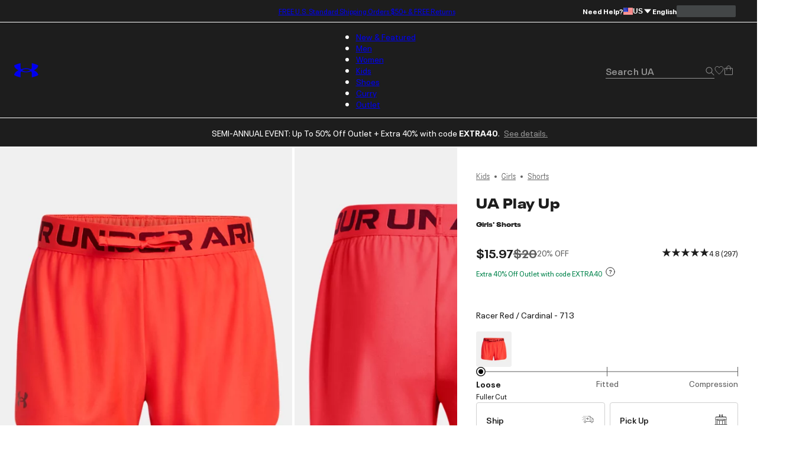

--- FILE ---
content_type: text/css; charset=utf-8
request_url: https://www.underarmour.com/_next/static/chunks/e83d6e6fbbeb2833.css
body_size: 3155
content:
@keyframes LoyaltyOverlay-module-scss-module__Ie2YfW__fadeInOpacity{0%{opacity:.1}to{opacity:1}}@keyframes LoyaltyOverlay-module-scss-module__Ie2YfW__fadeInUp{0%{opacity:0;transform:translate3d(0,var(--spacing-sm),0)}to{opacity:1;transform:translate(0,0)}}.LoyaltyOverlay-module-scss-module__Ie2YfW__h1,.LoyaltyOverlay-module-scss-module__Ie2YfW__headline1{font-size:var(--font-size-h3);line-height:1;font-weight:var(--font-condensed-black);letter-spacing:.25px;text-transform:uppercase;font-stretch:75%}@media screen and (min-width:768px){.LoyaltyOverlay-module-scss-module__Ie2YfW__h1,.LoyaltyOverlay-module-scss-module__Ie2YfW__headline1{font-size:var(--font-size-h1);line-height:1;font-weight:var(--font-condensed-black);letter-spacing:2px;text-transform:uppercase;font-style:normal;font-stretch:75%}}.LoyaltyOverlay-module-scss-module__Ie2YfW__h2,.LoyaltyOverlay-module-scss-module__Ie2YfW__headline2{font-size:var(--font-size-h4);line-height:1;font-weight:var(--font-condensed-black);letter-spacing:.5px;text-transform:uppercase;font-stretch:75%}@media screen and (min-width:768px){.LoyaltyOverlay-module-scss-module__Ie2YfW__h2,.LoyaltyOverlay-module-scss-module__Ie2YfW__headline2{font-size:var(--font-size-h2);line-height:1;font-weight:var(--font-condensed-black);letter-spacing:1px;text-transform:uppercase;font-stretch:75%}}.LoyaltyOverlay-module-scss-module__Ie2YfW__h3,.LoyaltyOverlay-module-scss-module__Ie2YfW__headline3{font-size:var(--font-size-h5);line-height:1;font-weight:var(--font-condensed-black);letter-spacing:.5px;text-transform:uppercase;font-stretch:75%}@media screen and (min-width:768px){.LoyaltyOverlay-module-scss-module__Ie2YfW__h3,.LoyaltyOverlay-module-scss-module__Ie2YfW__headline3{font-size:var(--font-size-h3);line-height:1;font-weight:var(--font-condensed-black);letter-spacing:.25px;text-transform:uppercase;font-stretch:75%}}.LoyaltyOverlay-module-scss-module__Ie2YfW__h4,.LoyaltyOverlay-module-scss-module__Ie2YfW__headline4{font-size:var(--font-size-h5);line-height:1;font-weight:var(--font-condensed-black);letter-spacing:.5px;text-transform:uppercase;font-stretch:75%}@media screen and (min-width:768px){.LoyaltyOverlay-module-scss-module__Ie2YfW__h4,.LoyaltyOverlay-module-scss-module__Ie2YfW__headline4{font-size:var(--font-size-h4);line-height:1;font-weight:var(--font-condensed-black);letter-spacing:.5px;text-transform:uppercase;font-stretch:75%}}.LoyaltyOverlay-module-scss-module__Ie2YfW__h5,.LoyaltyOverlay-module-scss-module__Ie2YfW__headline5{font-size:var(--font-size-h6);line-height:1.5;font-weight:var(--font-condensed-black);letter-spacing:.5px}@media screen and (min-width:768px){.LoyaltyOverlay-module-scss-module__Ie2YfW__h5,.LoyaltyOverlay-module-scss-module__Ie2YfW__headline5{font-size:var(--font-size-h5);line-height:1;font-weight:var(--font-condensed-black);letter-spacing:.5px;text-transform:uppercase;font-stretch:75%}}.LoyaltyOverlay-module-scss-module__Ie2YfW__h6,.LoyaltyOverlay-module-scss-module__Ie2YfW__headline6{font-size:var(--font-size-h6);line-height:1.5;font-weight:var(--font-condensed-black);letter-spacing:.5px}.LoyaltyOverlay-module-scss-module__Ie2YfW__loyalty-overlay{margin:0 auto var(--spacing-md);flex-direction:column;display:flex;position:relative}@media screen and (min-width:768px){.LoyaltyOverlay-module-scss-module__Ie2YfW__loyalty-overlay{margin-bottom:var(--spacing-2md)}}.LoyaltyOverlay-module-scss-module__Ie2YfW__loyalty-overlay__content{z-index:1;width:100%;padding:var(--spacing-sm)var(--spacing-xs);text-align:center;color:var(--content-primary-color);position:relative}@media screen and (min-width:768px){.LoyaltyOverlay-module-scss-module__Ie2YfW__loyalty-overlay__content{width:var(--desktop-width);text-align:initial;padding:var(--spacing-sm);position:absolute;top:50%;left:0%;transform:translateY(-50%)}.LoyaltyOverlay-module-scss-module__Ie2YfW__loyalty-overlay__content.LoyaltyOverlay-module-scss-module__Ie2YfW__top-left{top:0%;left:0%;transform:translate(0%)}.LoyaltyOverlay-module-scss-module__Ie2YfW__loyalty-overlay__content.LoyaltyOverlay-module-scss-module__Ie2YfW__top-center{top:0%;left:50%;transform:translate(-50%)}.LoyaltyOverlay-module-scss-module__Ie2YfW__loyalty-overlay__content.LoyaltyOverlay-module-scss-module__Ie2YfW__top-right{top:0%;left:100%;transform:translate(-100%)}.LoyaltyOverlay-module-scss-module__Ie2YfW__loyalty-overlay__content.LoyaltyOverlay-module-scss-module__Ie2YfW__center-left{top:50%;left:0%;transform:translateY(-50%)}.LoyaltyOverlay-module-scss-module__Ie2YfW__loyalty-overlay__content.LoyaltyOverlay-module-scss-module__Ie2YfW__center{top:50%;left:50%;transform:translate(-50%,-50%)}.LoyaltyOverlay-module-scss-module__Ie2YfW__loyalty-overlay__content.LoyaltyOverlay-module-scss-module__Ie2YfW__center-right{top:50%;left:100%;transform:translate(-100%,-50%)}.LoyaltyOverlay-module-scss-module__Ie2YfW__loyalty-overlay__content.LoyaltyOverlay-module-scss-module__Ie2YfW__bottom-left{top:100%;left:0%;transform:translateY(-100%)}.LoyaltyOverlay-module-scss-module__Ie2YfW__loyalty-overlay__content.LoyaltyOverlay-module-scss-module__Ie2YfW__bottom-center{top:100%;left:50%;transform:translate(-50%,-100%)}.LoyaltyOverlay-module-scss-module__Ie2YfW__loyalty-overlay__content.LoyaltyOverlay-module-scss-module__Ie2YfW__bottom-right{top:100%;left:100%;transform:translate(-100%,-100%)}}@media screen and (min-width:768px) and (min-width:768px){.LoyaltyOverlay-module-scss-module__Ie2YfW__loyalty-overlay__content.LoyaltyOverlay-module-scss-module__Ie2YfW__isTransparent{--content-background-color:transparent}}.LoyaltyOverlay-module-scss-module__Ie2YfW__loyalty-overlay__snipeText{font-size:var(--font-size-h6);line-height:1.5;font-weight:var(--font-regular);letter-spacing:.5px}.LoyaltyOverlay-module-scss-module__Ie2YfW__loyalty-overlay__snipeText p{padding-bottom:var(--spacing-2xs);margin-top:0;margin-bottom:0}.LoyaltyOverlay-module-scss-module__Ie2YfW__loyalty-overlay__subheader{font-size:var(--font-size-body);line-height:1.71429;font-weight:var(--font-regular);letter-spacing:0}.LoyaltyOverlay-module-scss-module__Ie2YfW__loyalty-overlay__subheader ul{margin:var(--spacing-2xs)0;text-align:left;font-size:var(--font-size-body);margin-left:20px;padding-left:0;list-style-type:disc}.LoyaltyOverlay-module-scss-module__Ie2YfW__loyalty-overlay__subheader ul>li{margin-bottom:var(--spacing-2xs)}.LoyaltyOverlay-module-scss-module__Ie2YfW__loyalty-overlay__subheader ul>li ul{list-style-type:circle}.LoyaltyOverlay-module-scss-module__Ie2YfW__loyalty-overlay__subheader p{margin:0 0 var(--spacing-xs)0}@media screen and (max-width:767px){.LoyaltyOverlay-module-scss-module__Ie2YfW__loyalty-overlay__cta>div{justify-content:center;width:100%}}.LoyaltyOverlay-module-scss-module__Ie2YfW__loyalty-overlay__cta a{max-width:var(--button-width);font-weight:var(--font-bold)}@media screen and (max-width:767px){.LoyaltyOverlay-module-scss-module__Ie2YfW__loyalty-overlay__cta a{max-width:var(--max-button-width);width:100%!important}}.LoyaltyOverlay-module-scss-module__Ie2YfW__isCentered{text-align:center;justify-content:center}@media screen and (min-width:768px){.LoyaltyOverlay-module-scss-module__Ie2YfW__isMobile{display:none}}@media screen and (max-width:767px){.LoyaltyOverlay-module-scss-module__Ie2YfW__isDesktop{display:none}}
@keyframes UaCmsSlots-module-scss-module__usrobG__fadeInOpacity{0%{opacity:.1}to{opacity:1}}@keyframes UaCmsSlots-module-scss-module__usrobG__fadeInUp{0%{opacity:0;transform:translate3d(0,var(--spacing-sm),0)}to{opacity:1;transform:translate(0,0)}}.UaCmsSlots-module-scss-module__usrobG__placement__wrapper{--component-spacing:var(--spacing-md)}@media screen and (min-width:768px){.UaCmsSlots-module-scss-module__usrobG__placement__wrapper{--component-spacing:var(--spacing-2md)}}.UaCmsSlots-module-scss-module__usrobG__placement__wrapper,.UaCmsSlots-module-scss-module__usrobG__placement__wrapper>div{gap:var(--component-spacing);grid-template-columns:minmax(0,1fr);display:grid}.UaCmsSlots-module-scss-module__usrobG__personalized-recommendations{max-width:var(--max-container-width);margin:0 var(--spacing-sm)}.UaCmsSlots-module-scss-module__usrobG__personalized-recommendations>div{margin:0}.UaCmsSlots-module-scss-module__usrobG__personalized-recommendations h5{margin-top:var(--spacing-xs);font-size:var(--font-size-h5)!important}@media screen and (min-width:480px){.UaCmsSlots-module-scss-module__usrobG__personalized-recommendations{margin:0 var(--spacing-xs)0 var(--spacing-xs)}}@media screen and (min-width:768px){.UaCmsSlots-module-scss-module__usrobG__personalized-recommendations{width:100%;padding:0 var(--spacing-xs);margin:0 auto}}@media screen and (min-width:1440px){.UaCmsSlots-module-scss-module__usrobG__personalized-recommendations{margin:0 auto}}
@keyframes SocialFeedContainer-module-scss-module__lbw2kq__fadeInOpacity{0%{opacity:.1}to{opacity:1}}@keyframes SocialFeedContainer-module-scss-module__lbw2kq__fadeInUp{0%{opacity:0;transform:translate3d(0,var(--spacing-sm),0)}to{opacity:1;transform:translate(0,0)}}.SocialFeedContainer-module-scss-module__lbw2kq__social-page-container{width:100%;height:100%;z-index:var(--social-feed-z-index);flex-direction:column;margin:0 auto;padding:0;display:flex;position:fixed;inset:0}@media screen and (min-width:480px){.SocialFeedContainer-module-scss-module__lbw2kq__social-page-container .SocialFeedContainer-module-scss-module__lbw2kq__feed-container{width:var(--mobile-max-width);margin:auto}.SocialFeedContainer-module-scss-module__lbw2kq__social-page-container .SocialFeedContainer-module-scss-module__lbw2kq__overlay{background:var(--base-color-black);opacity:.6;z-index:-1;position:fixed;inset:0}}
@keyframes SocialFeed-module-scss-module__ykUX_a__fadeInOpacity{0%{opacity:.1}to{opacity:1}}@keyframes SocialFeed-module-scss-module__ykUX_a__fadeInUp{0%{opacity:0;transform:translate3d(0,var(--spacing-sm),0)}to{opacity:1;transform:translate(0,0)}}.SocialFeed-module-scss-module__ykUX_a__social-feed{width:100%;height:100vh;min-height:var(--default-dialog-width);background-color:var(--base-color-black);margin:0 auto;position:relative;overflow:hidden}@media screen and (min-width:480px){.SocialFeed-module-scss-module__ykUX_a__social-feed{border-radius:var(--border-radius-large);max-width:var(--mobile-max-width);max-height:90vh}}.SocialFeed-module-scss-module__ykUX_a__social-feed .SocialFeed-module-scss-module__ykUX_a__close-button-wrapper{top:var(--spacing-2xs);right:var(--spacing-2xs);z-index:2;position:absolute}.SocialFeed-module-scss-module__ykUX_a__social-feed .SocialFeed-module-scss-module__ykUX_a__close-button-wrapper .SocialFeed-module-scss-module__ykUX_a__close-button{color:var(--base-color-white);font-size:var(--font-size-2xl);background-color:unset;cursor:pointer;width:var(--Button-height);border:none;padding:0;transition:transform .2s}.SocialFeed-module-scss-module__ykUX_a__social-feed .SocialFeed-module-scss-module__ykUX_a__close-button-wrapper .SocialFeed-module-scss-module__ykUX_a__close-button:hover,.SocialFeed-module-scss-module__ykUX_a__social-feed .SocialFeed-module-scss-module__ykUX_a__close-button-wrapper .SocialFeed-module-scss-module__ykUX_a__close-button:focus{transform:scale(1.1)}.SocialFeed-module-scss-module__ykUX_a__social-feed .SocialFeed-module-scss-module__ykUX_a__swiper-container{will-change:transform;width:100%;height:100%}.SocialFeed-module-scss-module__ykUX_a__social-feed .SocialFeed-module-scss-module__ykUX_a__swiper-slide{will-change:transform;width:100%;height:100%;overflow:hidden}.SocialFeed-module-scss-module__ykUX_a__nudge-animation{animation:8s ease-in-out 9s SocialFeed-module-scss-module__ykUX_a__nudge-sequence}@keyframes SocialFeed-module-scss-module__ykUX_a__nudge-sequence{0%{transform:translateY(0)}40%{transform:translateY(0)}50%{transform:translateY(-60px)}60%{transform:translateY(0)}70%{transform:translateY(0)}85%{transform:translateY(-70px)}to{transform:translateY(0)}}
@keyframes ProductCard-module-scss-module__TbZBFG__fadeInOpacity{0%{opacity:.1}to{opacity:1}}@keyframes ProductCard-module-scss-module__TbZBFG__fadeInUp{0%{opacity:0;transform:translate3d(0,var(--spacing-sm),0)}to{opacity:1;transform:translate(0,0)}}.ProductCard-module-scss-module__TbZBFG__product-card{width:var(--carousel-card-width);background:var(--base-color-white);border-radius:var(--border-radius-large);padding:var(--spacing-2xs);align-items:center;gap:var(--spacing-xs);flex-direction:row;justify-content:space-between;display:flex;position:relative}.ProductCard-module-scss-module__TbZBFG__product-card.ProductCard-module-scss-module__TbZBFG__single{width:100%}.ProductCard-module-scss-module__TbZBFG__product-card .ProductCard-module-scss-module__TbZBFG__product-image-container{aspect-ratio:var(--ratio-4x5);height:var(--spacing-xl);background:var(--base-color-grey-1);border-radius:var(--border-radius-medium);flex-shrink:0;position:relative;overflow:hidden}.ProductCard-module-scss-module__TbZBFG__product-card .ProductCard-module-scss-module__TbZBFG__product-image-container .ProductCard-module-scss-module__TbZBFG__product-image{object-fit:cover}.ProductCard-module-scss-module__TbZBFG__product-card .ProductCard-module-scss-module__TbZBFG__product-content{gap:var(--spacing-3xs);flex-direction:row;flex-grow:1;justify-content:space-between;align-items:center;display:flex}.ProductCard-module-scss-module__TbZBFG__product-card .ProductCard-module-scss-module__TbZBFG__product-content .ProductCard-module-scss-module__TbZBFG__product-details{flex-direction:column;justify-content:center;display:flex}.ProductCard-module-scss-module__TbZBFG__product-card .ProductCard-module-scss-module__TbZBFG__product-content .ProductCard-module-scss-module__TbZBFG__product-details .ProductCard-module-scss-module__TbZBFG__product-name{color:var(--base-color-black);font-size:var(--font-size-body-large);font-weight:var(--font-semibold);word-wrap:break-word;margin-bottom:var(--spacing-2xs);-webkit-line-clamp:1;line-clamp:1;-webkit-box-orient:vertical;margin-top:0;display:-webkit-box;overflow:hidden}.ProductCard-module-scss-module__TbZBFG__product-card .ProductCard-module-scss-module__TbZBFG__product-content .ProductCard-module-scss-module__TbZBFG__product-details .ProductCard-module-scss-module__TbZBFG__product-price{color:var(--base-color-black);font-size:var(--font-size-body);font-weight:var(--font-semibold);word-wrap:break-word;margin:0}.ProductCard-module-scss-module__TbZBFG__product-card .ProductCard-module-scss-module__TbZBFG__add-to-bag-button{width:var(--spacing-2md);height:var(--spacing-2md);cursor:pointer;border:none;flex-shrink:0;justify-content:center;align-items:center;padding:0;transition:background-color .2s;display:flex}.ProductCard-module-scss-module__TbZBFG__product-card .ProductCard-module-scss-module__TbZBFG__add-to-bag-button button{background-color:var(--base-color-grey-1);color:var(--base-color-black);border-radius:var(--border-radius-round)}.ProductCard-module-scss-module__TbZBFG__product-card .ProductCard-module-scss-module__TbZBFG__add-to-bag-button button:hover,.ProductCard-module-scss-module__TbZBFG__product-card .ProductCard-module-scss-module__TbZBFG__add-to-bag-button button:focus{background-color:var(--base-color-grey-2)}.ProductCard-module-scss-module__TbZBFG__product-card .ProductCard-module-scss-module__TbZBFG__add-to-bag-button svg{width:var(--spacing-xs);height:var(--spacing-xs)}.ProductCard-module-scss-module__TbZBFG__product-card .ProductCard-module-scss-module__TbZBFG__add-to-bag-button svg path{stroke-width:1.5px}.ProductCard-module-scss-module__TbZBFG__product-card .ProductCard-module-scss-module__TbZBFG__add-to-bag-button:disabled{cursor:not-allowed}
@keyframes SocialFeedPost-module-scss-module__SLLwSq__fadeInOpacity{0%{opacity:.1}to{opacity:1}}@keyframes SocialFeedPost-module-scss-module__SLLwSq__fadeInUp{0%{opacity:0;transform:translate3d(0,var(--spacing-sm),0)}to{opacity:1;transform:translate(0,0)}}.SocialFeedPost-module-scss-module__SLLwSq__media{background-color:var(--base-color-black);flex:1;width:100%;height:100%;position:relative;overflow:hidden}.SocialFeedPost-module-scss-module__SLLwSq__media .SocialFeedPost-module-scss-module__SLLwSq__media-blur-bg{filter:blur(20px);opacity:.5;background-position:50%;background-size:cover;width:100%;height:100%;position:absolute;top:0;left:0;transform:scale(1.1)}.SocialFeedPost-module-scss-module__SLLwSq__media .SocialFeedPost-module-scss-module__SLLwSq__image-wrapper{z-index:1;justify-content:center;align-items:center;width:100%;height:100%;display:flex;position:relative}.SocialFeedPost-module-scss-module__SLLwSq__media .SocialFeedPost-module-scss-module__SLLwSq__image-wrapper .SocialFeedPost-module-scss-module__SLLwSq__image{object-fit:contain;width:auto;height:100%;margin:0 auto;display:block}.SocialFeedPost-module-scss-module__SLLwSq__details{z-index:2;background:linear-gradient(#0000 0%,#0009 55%);width:100%;position:absolute;bottom:0;transform:translateZ(0)}.SocialFeedPost-module-scss-module__SLLwSq__details .SocialFeedPost-module-scss-module__SLLwSq__details-header{padding:var(--spacing-xs);font-size:var(--font-size-body-large);color:var(--base-color-white);flex-direction:row;display:flex}.SocialFeedPost-module-scss-module__SLLwSq__details .SocialFeedPost-module-scss-module__SLLwSq__details-header .SocialFeedPost-module-scss-module__SLLwSq__meta{font-size:var(--font-size-body-large);color:var(--base-color-white);text-shadow:0px 1px 3px var(--base-color-black);flex-direction:column;justify-content:flex-end;display:flex}.SocialFeedPost-module-scss-module__SLLwSq__details .SocialFeedPost-module-scss-module__SLLwSq__details-header .SocialFeedPost-module-scss-module__SLLwSq__meta .SocialFeedPost-module-scss-module__SLLwSq__user-row{width:100%;margin-bottom:var(--spacing-2xs);align-items:center;display:flex}.SocialFeedPost-module-scss-module__SLLwSq__details .SocialFeedPost-module-scss-module__SLLwSq__details-header .SocialFeedPost-module-scss-module__SLLwSq__meta .SocialFeedPost-module-scss-module__SLLwSq__user-row .SocialFeedPost-module-scss-module__SLLwSq__avatar-wrapper{width:var(--avatar-wrapper-width);height:var(--avatar-wrapper-width);border-radius:var(--border-radius-round);border:2px solid var(--base-color-white);background-color:var(--base-color-grey-1);box-shadow:0 2px 4px var(--base-color-black);overflow:hidden}.SocialFeedPost-module-scss-module__SLLwSq__details .SocialFeedPost-module-scss-module__SLLwSq__details-header .SocialFeedPost-module-scss-module__SLLwSq__meta .SocialFeedPost-module-scss-module__SLLwSq__user-row .SocialFeedPost-module-scss-module__SLLwSq__avatar-wrapper .SocialFeedPost-module-scss-module__SLLwSq__avatar{object-fit:cover;border-radius:var(--border-radius-round);width:100%;height:100%}.SocialFeedPost-module-scss-module__SLLwSq__details .SocialFeedPost-module-scss-module__SLLwSq__details-header .SocialFeedPost-module-scss-module__SLLwSq__meta .SocialFeedPost-module-scss-module__SLLwSq__user-row .SocialFeedPost-module-scss-module__SLLwSq__avatar-wrapper .SocialFeedPost-module-scss-module__SLLwSq__avatar-placeholder{background-color:var(--base-color-grey-1);border-radius:var(--border-radius-round);width:100%;height:100%}.SocialFeedPost-module-scss-module__SLLwSq__details .SocialFeedPost-module-scss-module__SLLwSq__details-header .SocialFeedPost-module-scss-module__SLLwSq__meta .SocialFeedPost-module-scss-module__SLLwSq__user-row .SocialFeedPost-module-scss-module__SLLwSq__username{font-weight:var(--font-bold);font-size:var(--font-size-h6);margin:0 0 0 var(--spacing-2xs)}.SocialFeedPost-module-scss-module__SLLwSq__details .SocialFeedPost-module-scss-module__SLLwSq__details-header .SocialFeedPost-module-scss-module__SLLwSq__meta .SocialFeedPost-module-scss-module__SLLwSq__user-row .SocialFeedPost-module-scss-module__SLLwSq__like-button{margin-left:auto}.SocialFeedPost-module-scss-module__SLLwSq__details .SocialFeedPost-module-scss-module__SLLwSq__details-header .SocialFeedPost-module-scss-module__SLLwSq__meta .SocialFeedPost-module-scss-module__SLLwSq__caption{-webkit-line-clamp:2;line-clamp:2;line-height:1.4;font-size:var(--font-size-body-large);-webkit-box-orient:vertical;margin:0;display:-webkit-box;overflow:hidden}.SocialFeedPost-module-scss-module__SLLwSq__details .SocialFeedPost-module-scss-module__SLLwSq__details-header .SocialFeedPost-module-scss-module__SLLwSq__controls{align-items:flex-end;gap:var(--spacing-xs);z-index:2;flex-direction:column;flex:1;display:flex}.SocialFeedPost-module-scss-module__SLLwSq__details .SocialFeedPost-module-scss-module__SLLwSq__details-header .SocialFeedPost-module-scss-module__SLLwSq__controls .SocialFeedPost-module-scss-module__SLLwSq__control-button{color:var(--base-color-white);width:var(--spacing-sm);height:var(--spacing-sm);background-color:unset;line-height:var(--spacing-2xs);cursor:pointer;padding:var(--spacing-sm);border:none;justify-content:flex-start;align-items:center;transition:transform .2s;display:flex}.SocialFeedPost-module-scss-module__SLLwSq__details .SocialFeedPost-module-scss-module__SLLwSq__details-header .SocialFeedPost-module-scss-module__SLLwSq__controls .SocialFeedPost-module-scss-module__SLLwSq__control-button:hover,.SocialFeedPost-module-scss-module__SLLwSq__details .SocialFeedPost-module-scss-module__SLLwSq__details-header .SocialFeedPost-module-scss-module__SLLwSq__controls .SocialFeedPost-module-scss-module__SLLwSq__control-button:focus{transform:scale(1.1)}.SocialFeedPost-module-scss-module__SLLwSq__details .SocialFeedPost-module-scss-module__SLLwSq__details-header .SocialFeedPost-module-scss-module__SLLwSq__controls .SocialFeedPost-module-scss-module__SLLwSq__control-button .SocialFeedPost-module-scss-module__SLLwSq__control-icon{font-size:var(--font-size-body)}.SocialFeedPost-module-scss-module__SLLwSq__details .SocialFeedPost-module-scss-module__SLLwSq__details-header .SocialFeedPost-module-scss-module__SLLwSq__controls .SocialFeedPost-module-scss-module__SLLwSq__control-button.SocialFeedPost-module-scss-module__SLLwSq__liked .SocialFeedPost-module-scss-module__SLLwSq__control-icon{color:var(--base-color-red-4);animation:.5s ease-in-out SocialFeedPost-module-scss-module__SLLwSq__popAnimation}.SocialFeedPost-module-scss-module__SLLwSq__products-carousel{z-index:3;padding-left:var(--spacing-xs);padding-right:var(--spacing-2xs);padding-bottom:var(--spacing-sm)}.SocialFeedPost-module-scss-module__SLLwSq__products-carousel .SocialFeedPost-module-scss-module__SLLwSq__products-swiper{overflow:visible}.SocialFeedPost-module-scss-module__SLLwSq__products-carousel .SocialFeedPost-module-scss-module__SLLwSq__products-swiper.SocialFeedPost-module-scss-module__SLLwSq__single-product .SocialFeedPost-module-scss-module__SLLwSq__swiper-wrapper{justify-content:center}.SocialFeedPost-module-scss-module__SLLwSq__products-carousel .SocialFeedPost-module-scss-module__SLLwSq__products-swiper.SocialFeedPost-module-scss-module__SLLwSq__single-product .SocialFeedPost-module-scss-module__SLLwSq__product-slide{width:calc(100% - var(--spacing-2xs))!important}.SocialFeedPost-module-scss-module__SLLwSq__products-carousel .SocialFeedPost-module-scss-module__SLLwSq__product-slide{justify-content:center;align-items:center;display:flex;width:auto!important}@keyframes SocialFeedPost-module-scss-module__SLLwSq__popAnimation{0%{transform:scale(1)}10%{transform:scale(.9)}40%{transform:scale(1.2)}55%{transform:scale(.85)}70%{transform:scale(1.15)}85%{transform:scale(.98)}to{transform:scale(1)}}
@keyframes ProductReelsCarousel-module-scss-module__6BEo1q__fadeInOpacity{0%{opacity:.1}to{opacity:1}}@keyframes ProductReelsCarousel-module-scss-module__6BEo1q__fadeInUp{0%{opacity:0;transform:translate3d(0,var(--spacing-sm),0)}to{opacity:1;transform:translate(0,0)}}.ProductReelsCarousel-module-scss-module__6BEo1q__social-carousel{--swiper-pagination-color:var(--color-black);--pager-justify:center;--pager-left-position:0;--pager-right-position:0;--bullet-bottom:0;margin:var(--spacing-md)0}.ProductReelsCarousel-module-scss-module__6BEo1q__social-carousel h2{font-size:var(--font-size-h6-large);line-height:1.5;font-weight:var(--font-bold);letter-spacing:0;letter-spacing:.5px;margin-bottom:var(--spacing-2xs);padding:0 var(--spacing-xs)}.ProductReelsCarousel-module-scss-module__6BEo1q__social-carousel p{font-size:var(--font-size-body);margin-bottom:var(--spacing-sm);padding:0 var(--spacing-xs)}.ProductReelsCarousel-module-scss-module__6BEo1q__social-carousel .ProductReelsCarousel-module-scss-module__6BEo1q__carousel-wrapper{position:relative}.ProductReelsCarousel-module-scss-module__6BEo1q__social-carousel .ProductReelsCarousel-module-scss-module__6BEo1q__reels-pager{margin-top:var(--spacing-md);position:relative}
@keyframes ProductReel-module-scss-module__9pvnpW__fadeInOpacity{0%{opacity:.1}to{opacity:1}}@keyframes ProductReel-module-scss-module__9pvnpW__fadeInUp{0%{opacity:0;transform:translate3d(0,var(--spacing-sm),0)}to{opacity:1;transform:translate(0,0)}}@keyframes ProductReel-module-scss-module__9pvnpW__pulse-animation{0%,to{transform:scale(.78)}45%{transform:scale(.9)}}.ProductReel-module-scss-module__9pvnpW__instagram-wrapper .ProductReel-module-scss-module__9pvnpW__media-image-background,.ProductReel-module-scss-module__9pvnpW__instagram-wrapper video[data-testid=social-video],.ProductReel-module-scss-module__9pvnpW__instagram-wrapper .ProductReel-module-scss-module__9pvnpW__image{border-radius:var(--border-radius-large);overflow:hidden}.ProductReel-module-scss-module__9pvnpW__instagram-wrapper{flex:1;position:relative;transform:translate(0,0)}.ProductReel-module-scss-module__9pvnpW__instagram-wrapper .swiper-slide{margin-right:var(--spacing-2xs)}.ProductReel-module-scss-module__9pvnpW__instagram-wrapper .ProductReel-module-scss-module__9pvnpW__media-wrapper{cursor:pointer;aspect-ratio:auto var(--ratio-9x16)}.ProductReel-module-scss-module__9pvnpW__instagram-wrapper .ProductReel-module-scss-module__9pvnpW__media-wrapper img,.ProductReel-module-scss-module__9pvnpW__instagram-wrapper .ProductReel-module-scss-module__9pvnpW__media-wrapper video{object-fit:cover;object-position:center;width:100%;height:100%;display:block}@media screen and (max-width:1023px){.ProductReel-module-scss-module__9pvnpW__instagram-wrapper .ProductReel-module-scss-module__9pvnpW__post-data-wrapper{height:auto!important}}.ProductReel-module-scss-module__9pvnpW__instagram-wrapper .ProductReel-module-scss-module__9pvnpW__post-data-wrapper .ProductReel-module-scss-module__9pvnpW__post-content-wrapper{color:var(--color-white);padding:var(--spacing-xs);background-color:var(--color-black);font-size:var(--font-size-body-large);align-items:flex-start;margin-top:-5px;display:flex}.ProductReel-module-scss-module__9pvnpW__instagram-wrapper .ProductReel-module-scss-module__9pvnpW__post-data-wrapper .ProductReel-module-scss-module__9pvnpW__post-content-wrapper .ProductReel-module-scss-module__9pvnpW__profile-info{display:flex}.ProductReel-module-scss-module__9pvnpW__instagram-wrapper .ProductReel-module-scss-module__9pvnpW__post-data-wrapper .ProductReel-module-scss-module__9pvnpW__post-content-wrapper .ProductReel-module-scss-module__9pvnpW__profile-info .ProductReel-module-scss-module__9pvnpW__profile-photo{border-radius:var(--border-radius-round);margin-right:var(--spacing-2xs);height:var(--spacing-sm);width:var(--spacing-sm);position:relative}@media screen and (min-width:1024px){.ProductReel-module-scss-module__9pvnpW__instagram-wrapper .ProductReel-module-scss-module__9pvnpW__post-data-wrapper .ProductReel-module-scss-module__9pvnpW__post-content-wrapper .ProductReel-module-scss-module__9pvnpW__profile-info .ProductReel-module-scss-module__9pvnpW__profile-photo{position:unset}}.ProductReel-module-scss-module__9pvnpW__instagram-wrapper .ProductReel-module-scss-module__9pvnpW__post-data-wrapper .ProductReel-module-scss-module__9pvnpW__post-content-wrapper .ProductReel-module-scss-module__9pvnpW__profile-info svg.ProductReel-module-scss-module__9pvnpW__profile-photo{margin-top:var(--spacing-3xs);height:var(--spacing-xs);width:var(--spacing-xs);border-radius:0}.ProductReel-module-scss-module__9pvnpW__instagram-wrapper .ProductReel-module-scss-module__9pvnpW__post-data-wrapper .ProductReel-module-scss-module__9pvnpW__post-content-wrapper .ProductReel-module-scss-module__9pvnpW__post-content .ProductReel-module-scss-module__9pvnpW__handle{margin-right:var(--spacing-2xs);font-weight:var(--font-bold)}.ProductReel-module-scss-module__9pvnpW__instagram-wrapper .ProductReel-module-scss-module__9pvnpW__post-data-wrapper .ProductReel-module-scss-module__9pvnpW__post-content-wrapper .ProductReel-module-scss-module__9pvnpW__post-content .ProductReel-module-scss-module__9pvnpW__caption{color:var(--color-grey-1);font-size:var(--font-size-body);line-height:var(--spacing-sm);text-overflow:ellipsis;line-clamp:2;-webkit-line-clamp:2;-webkit-box-orient:vertical;display:-webkit-box;overflow:hidden}.ProductReel-module-scss-module__9pvnpW__instagram-wrapper .ProductReel-module-scss-module__9pvnpW__post-data-wrapper .ProductReel-module-scss-module__9pvnpW__post-content-wrapper .ProductReel-module-scss-module__9pvnpW__post-content .ProductReel-module-scss-module__9pvnpW__full-caption{white-space:break-spaces;display:block}.ProductReel-module-scss-module__9pvnpW__instagram-wrapper .ProductReel-module-scss-module__9pvnpW__post-data-wrapper .ProductReel-module-scss-module__9pvnpW__post-content-wrapper .ProductReel-module-scss-module__9pvnpW__post-content .ProductReel-module-scss-module__9pvnpW__button-more{color:var(--color-grey-4);text-decoration:none}


--- FILE ---
content_type: application/javascript; charset=utf-8
request_url: https://www.underarmour.com/_next/static/chunks/509a15af3c9f8604.js
body_size: 14265
content:
(globalThis.TURBOPACK||(globalThis.TURBOPACK=[])).push(["object"==typeof document?document.currentScript:void 0,526743,e=>{e.v({"close-button":"LoyaltyEnrollmentDialog-module-scss-module__9RLiqq__close-button","error-message":"LoyaltyEnrollmentDialog-module-scss-module__9RLiqq__error-message",fadeInOpacity:"LoyaltyEnrollmentDialog-module-scss-module__9RLiqq__fadeInOpacity",fadeInUp:"LoyaltyEnrollmentDialog-module-scss-module__9RLiqq__fadeInUp","learn-more-link":"LoyaltyEnrollmentDialog-module-scss-module__9RLiqq__learn-more-link",led:"LoyaltyEnrollmentDialog-module-scss-module__9RLiqq__led",led__logo:"LoyaltyEnrollmentDialog-module-scss-module__9RLiqq__led__logo","user-auth-modal":"LoyaltyEnrollmentDialog-module-scss-module__9RLiqq__user-auth-modal"})},505285,e=>{e.v({"actions-wrapper":"LoyaltyDialogSignUp-module-scss-module__idwxeq__actions-wrapper","auth-btn":"LoyaltyDialogSignUp-module-scss-module__idwxeq__auth-btn",badge:"LoyaltyDialogSignUp-module-scss-module__idwxeq__badge","btn-text":"LoyaltyDialogSignUp-module-scss-module__idwxeq__btn-text",fadeInOpacity:"LoyaltyDialogSignUp-module-scss-module__idwxeq__fadeInOpacity",fadeInUp:"LoyaltyDialogSignUp-module-scss-module__idwxeq__fadeInUp",header:"LoyaltyDialogSignUp-module-scss-module__idwxeq__header",legal:"LoyaltyDialogSignUp-module-scss-module__idwxeq__legal","member-perk":"LoyaltyDialogSignUp-module-scss-module__idwxeq__member-perk",perk:"LoyaltyDialogSignUp-module-scss-module__idwxeq__perk","perks-wrapper":"LoyaltyDialogSignUp-module-scss-module__idwxeq__perks-wrapper","primary-button-wrapper":"LoyaltyDialogSignUp-module-scss-module__idwxeq__primary-button-wrapper","secondary-button-wrapper":"LoyaltyDialogSignUp-module-scss-module__idwxeq__secondary-button-wrapper",subtext:"LoyaltyDialogSignUp-module-scss-module__idwxeq__subtext"})},859949,e=>{e.v({"actions-wrapper":"LoyaltyDialogSuccess-module-scss-module__9KxILG__actions-wrapper",badge:"LoyaltyDialogSuccess-module-scss-module__9KxILG__badge",container:"LoyaltyDialogSuccess-module-scss-module__9KxILG__container",fadeInOpacity:"LoyaltyDialogSuccess-module-scss-module__9KxILG__fadeInOpacity",fadeInUp:"LoyaltyDialogSuccess-module-scss-module__9KxILG__fadeInUp",header:"LoyaltyDialogSuccess-module-scss-module__9KxILG__header",logo:"LoyaltyDialogSuccess-module-scss-module__9KxILG__logo","primary-button-wrapper":"LoyaltyDialogSuccess-module-scss-module__9KxILG__primary-button-wrapper","secondary-button-wrapper":"LoyaltyDialogSuccess-module-scss-module__9KxILG__secondary-button-wrapper",subtext_success:"LoyaltyDialogSuccess-module-scss-module__9KxILG__subtext_success"})},53834,e=>{"use strict";var t,i=e.i(843476),l=e.i(271645),r=e.i(526743),a=e.i(979433),o=e.i(299026),s=e.i(940645),n=e.i(48518),d=e.i(107291),u=e.i(471832),c=e.i(103265),m=e.i(624633),p=e.i(787534),g=e.i(353598),f=e.i(24120),h=e.i(891844),y=e.i(505285),_=((t=_||{})[t.Guest=0]="Guest",t[t.Registered=1]="Registered",t[t.Loyalty=2]="Loyalty",t);let b=({primary:{onClick:e,...t},secondary:{onClick:l,...r},user:s})=>(0,i.jsxs)(i.Fragment,{children:[(0,i.jsx)("div",{className:y.default["primary-button-wrapper"],children:t.element?t.element:(0,i.jsx)(a.Button,{className:y.default["auth-btn"],onClick:e,disabled:!!t.disabled,children:t.text})}),0===s&&(0,i.jsx)("span",{className:y.default["secondary-button-wrapper"],children:r.element?r.element:r.text}),1===s&&(0,i.jsx)(a.Button,{className:y.default["btn-text"],text:!0,onClick:l,children:r.text}),2===s&&(0,i.jsx)(o.ButtonLink,{className:y.default["btn-text"],as:c.LocaleLink,text:!0,href:"/my-rewards-locker",children:r.text})]}),C=(0,l.memo)(function({onClose:e,enrollmentSource:t,onEnrollmentSuccess:r,onEnrollmentFailure:a}){let o=(0,u.useFormatMessage)(),{loyaltyOperationLoading:c,isEnrollmentLoading:_}=(0,m.useLoyalty)(),{handleClickJoinRewards:C}=(0,d.useLoyaltyEnrollment)({newsletterSubscribeLocation:f.default.emailSignupLocations.registerEmailOptInForDesktop,newsletterSubscribeSourceCode:f.default.emailWebSourceCodesJSON.registerEmailOptInForDesktop}),{user:v}=(0,p.useSession)(),x=(0,l.useCallback)(async()=>{C({enrollmentSource:t,loggerErrorMessage:"[Registration] Subscribing during registration failed",setSuccessCallback:r,setFailureCallback:a,subscriberSource:(0,g.mapSubscriberSource)(t,!0)})},[C,r,a,t]),k=o("already-have-account-with-link",{link:(0,i.jsx)(s.LoginButton,{enrollmentSource:h.EnrollmentSource.ECOMMEA,enroll:!0,children:o("login")},"login-btn")}),w=(0,l.useMemo)(()=>v?.isLoyalty?{primary:{text:o("got-it"),onClick:e},secondary:{text:o("order-confirm-rewards-link")},user:2}:v?.isRegistered?{primary:{text:o("rewards-join"),onClick:x,disabled:c||_},secondary:{text:o("not-right-now"),onClick:e},user:1}:{primary:{element:(0,i.jsx)(n.RegisterButton,{enrollmentSource:h.EnrollmentSource.ECOMMEA,className:y.default["auth-btn"],variant:"primary",children:o("create-account")},"signup-btn")},secondary:{element:k},user:0},[v?.isLoyalty,v?.isRegistered,o,k,e,x,c,_]);return(0,i.jsx)("div",{className:y.default["actions-wrapper"],children:(0,i.jsx)(b,{...w})})});var v=e.i(743508),x=e.i(224062),k=e.i(804590),w=e.i(859949);let S=(0,l.memo)(function({handleCloseClick:e}){let t=(0,u.useFormatMessage)();return(0,i.jsxs)(x.Dialog.Content,{className:w.default.container,children:[(0,i.jsx)("div",{className:w.default.logo,children:(0,i.jsx)(v.default,{width:140,height:20})}),(0,i.jsxs)("div",{className:w.default.header,children:[t("welcome"),"!"]}),(0,i.jsx)("div",{className:w.default.subtext_success,children:t("your-ua-rewards-account-created")}),(0,i.jsx)(k.RegisterHighlights,{isLoyaltyEnabled:!0}),(0,i.jsx)("div",{className:w.default["actions-wrapper"],children:(0,i.jsx)("div",{className:w.default["primary-button-wrapper"],children:(0,i.jsx)(a.Button,{onClick:e,children:t("continue-shopping")})})})]})});var L=e.i(294504),I=e.i(733831),E=e.i(735811);e.s(["default",0,({onCompleted:e,enrollmentSource:t,onClose:a})=>{let{user:{isRegistered:o,isLoyalty:s}={}}=(0,p.useSession)(),[n,d]=(0,l.useState)(!0),[m,g]=(0,l.useState)(!1),[f,h]=(0,l.useState)(null),y=(0,u.useFormatMessage)(),_=(0,l.useCallback)(()=>{d(!1),a?.()},[a]),b=(0,l.useCallback)(()=>{_(),e?.()},[_,e]),k=(0,l.useCallback)(()=>{g(!0),h(null)},[g]),w=(0,l.useCallback)(()=>{h(y("order-confirm-rewards-join-error"))},[y]);return(0,i.jsx)(L.default,{onClose:m?b:_,borderless:!m,className:r.default["user-auth-modal"],showModal:n,children:m?(0,i.jsx)(S,{handleCloseClick:()=>b()}):(0,i.jsxs)(x.Dialog.Content,{className:r.default.led,"data-testid":"loyalty-enrollment-modal",children:[(0,i.jsx)("div",{className:r.default.led__logo,children:(0,i.jsx)(v.default,{width:244,height:24,"data-testid":"ua-rewards-no-brackets-logo"})}),(0,i.jsxs)("div",{className:r.default["content-wrapper"],children:[(0,i.jsxs)(i.Fragment,{children:[(0,i.jsx)("p",{className:r.default["copy-text"],children:y("rewards-login-or-create-an-account-copy-text-2")}),(0,i.jsx)(c.LocaleLink,{href:"/t/rewards.html",passHref:!0,target:"_blank",className:r.default["learn-more-link"],children:y("learn-more")}),(0,i.jsx)(I.RewardsList,{})]}),o&&!s&&(0,i.jsx)(E.RewardsTerms,{privacyPolicyLinkUrl:y("privacy-policy-href-2")}),f&&(0,i.jsx)("p",{className:r.default["error-message"],children:f}),(0,i.jsx)(l.Suspense,{children:(0,i.jsx)(C,{onClose:_,onEnrollmentSuccess:k,onEnrollmentFailure:w,enrollmentSource:t})})]})]})})}],53834)},702079,e=>{"use strict";var t=e.i(843476),i=e.i(141287),l=e.i(271645),r=e.i(848940),a=e.i(501721);let o=(0,l.memo)(l.default.forwardRef(function({label:e,id:o,className:s="",type:n="text",noValidate:d=!1,errorText:u,floatingLabel:c=!0,children:m,placeholder:p=" ",prefixLabel:g,rounded:f,showCharacterCount:h=!1,...y},_){let b=(0,l.useRef)(null),C=(0,l.useRef)(null),v=(0,l.useRef)(null),{getLabelText:x}=(0,a.useComponentContext)(),[k,w]=(0,l.useState)(0);(0,l.useEffect)(()=>{b.current&&(b.current.value=(y.defaultValue??"")||"")},[y.defaultValue]),(0,l.useEffect)(()=>{h&&!y.maxLength&&console.warn("InputField: showCharacterCount is enabled but maxLength is not set. Character count annotation cannot render."),w(y.defaultValue?.length??0)},[y.defaultValue,y.maxLength,h]),(0,l.useEffect)(()=>{function e(){C.current?.style.setProperty("--form-field-label-offset-prefix",`${v.current?.offsetWidth}px`)}g&&v&&C&&(e(),0===v.current?.offsetWidth&&setTimeout(e,0))},[g,v,C]);let S=(0,l.useId)();return(0,t.jsxs)("div",{ref:C,className:`${i.default["form-field"]} form-field ${f?i.default["form-field--rounded"]:""} ${c?i.default["form-field--floating-field"]:""}`,children:[g&&(0,t.jsx)("div",{ref:v,"data-testid":"prefixLabel",className:i.default["prefix-label-container"],children:g}),(0,t.jsx)("input",{ref:(0,r.default)(_,b),type:n,id:o??S,className:`${s.trim()}`,placeholder:c&&!p?" ":p,"aria-invalid":!!u,"aria-describedby":d?void 0:`${o??S}-error`,onChange:e=>{w(e.target.value.length),y.onChange?.(e)},...y}),c&&(0,t.jsxs)(t.Fragment,{children:[(0,t.jsx)("label",{className:i.default["floating-label"],htmlFor:o??S,children:e??p}),(0,t.jsx)("fieldset",{"aria-hidden":"true",children:(0,t.jsx)("legend",{children:e??p})})]}),!d&&(0,t.jsx)("div",{id:`${o??S}-error`,role:"alert",children:u}),h&&y.maxLength&&(0,t.jsxs)("div",{className:i.default["character-count-label"],children:[y.maxLength-k," ",x("InputField","characters-remaining")]}),m]})}));e.s(["InputField",()=>o])},658559,e=>{"use strict";var t=e.i(159684);e.s(["polyfillFormErrors",()=>t.default])},906934,649030,e=>{"use strict";e.i(470395);var t,i,l=e.i(830744),r=e.i(271645);e.i(379314);var a=e.i(520667),o=e.i(658559),s=e.i(25206),n=e.i(713130),d=e.i(459167),u=((t={}).INVALID_MATCH="invalid_match",t.INVALID_PASSWORD="invalid_password",t.MISSING_DEPENDENT_FIELD="missing_dependent_field",t),c=e.i(706057),m=e.i(279404),p=e.i(394580);let g=e=>{if(!e)return;let{top:t}=e.getBoundingClientRect(),{marginTop:i}=getComputedStyle(e),l=document.querySelector("header")?.offsetHeight??0,r=document.querySelector("#promo-banner")?.offsetHeight??0,a=t+window.scrollY-(l+r)-parseInt(i,10);window.scrollTo({top:a,behavior:"smooth"})},f=(e,t)=>{e||p.default.error("countryCode is needed to get Postal code schema."),n.postalCodeRegexPattern[e.toUpperCase()]||p.default.error(`countryCode ${e} is not supported for postal code validation. Defaulting`);let i=n.postalCodeRegexPattern[!(0,c.isCountryCodeValid)(e)?"DEFAULT":e.toUpperCase()];return l.z.string({required_error:t("form-errors-address-postalCode")}).min(1,t("form-errors-address-postalCode")).regex(i?.pattern,t("form-errors-postalCode")).min(i?.minLength??5,t("invalid-format")).max(i?.maxLength??10,t("invalid-format"))};e.s(["checkFieldForInvalidMatch",0,e=>!!e&&e.code===l.z.ZodIssueCode.custom&&e.params?.type===u.INVALID_MATCH,"checkFieldHasCustomError",0,e=>!!e&&e.code===l.z.ZodIssueCode.custom,"getZodAddressSchema",0,(e,t,i,r)=>l.z.object({firstName:l.z.string().min(1,e("form-errors-address-name-first")),lastName:l.z.string().min(1,e("form-errors-address-name-last")),address1:l.z.string().min(1,e("form-errors-address-max-length",{length:m.UaConfigPublicImpl.addressFieldMaxLength})).regex(t,e("invalid-format")).max(m.UaConfigPublicImpl.addressFieldMaxLength,e("form-errors-address-max-length",{length:m.UaConfigPublicImpl.addressFieldMaxLength})),address2:l.z.string().regex(t,e("invalid-format")).max(m.UaConfigPublicImpl.addressFieldMaxLength,e("form-errors-address-max-length",{length:m.UaConfigPublicImpl.addressFieldMaxLength})).or(l.z.literal("")).optional(),city:l.z.string().min(1,e("form-errors-address-city")).regex(i,e("invalid-format")),stateCode:l.z.string().optional().refine(e=>!(0,c.isStateFieldEnabled)(r)||e&&e.length>1,{message:e("form-errors-address-state")}),countryCode:l.z.string(),postalCode:f(r,e),preferred:l.z.string().optional(),isDefaultBilling:l.z.string().optional()}),"getZodEmailSchema",0,(e,t)=>l.z.string({required_error:e(t?.required?t.required:"form-errors-email")}).min(1,e(t?.min?t.min:"form-errors-email")).email(e(t?.email?t.email:"form-errors-email")).regex(/.\w{2,}$/,e(t?.regex?t.regex:"form-errors-email")).max(100,e(t?.max?t.max:"form-errors-email")),"getZodPostalSchema",0,f,"scrollElementIntoView",0,e=>{e&&e.scrollIntoView({behavior:"smooth",block:"nearest"})},"scrollFieldIntoView",0,g,"validateZodDependentField",0,({primary:e,dependent:t,path:i,message:r})=>e&&!t?{code:l.z.ZodIssueCode.custom,params:{type:u.MISSING_DEPENDENT_FIELD},message:r,path:[i]}:null,"validateZodMatchingStringFields",0,({value:e,comparator:t,path:i,message:r})=>e&&e!==t?{code:l.z.ZodIssueCode.custom,params:{type:u.INVALID_MATCH},message:r,path:[i]}:null,"validateZodPassword",0,({password:e,email:t,path:i,formatMessage:r})=>{if(e){let a=(0,d.validatePassword)(e,t??"");if(a.invalid){let e=r("form-errors-password");return a.isContainEmail&&(e=r("invalid-password-description-note")),{code:l.z.ZodIssueCode.custom,params:{type:u.INVALID_PASSWORD,validation:a},message:e,path:[i]}}}return null}],649030);var h=e.i(338066),y=((i=y||{}).ARRAY="array",i.OTHER="other",i);function _(e){let t={};return Object.keys(e).forEach(i=>{t[i]={invalidState:e[i].invalidState,invalid:e[i].invalid}}),t}let b=e=>Array.from(e).find(e=>""!==e.id&&e),C=({schema:e,schemaRefinement:t,data:i})=>{let l=(t?e.superRefine(t):e).safeParse(i);return l.success?l:{...l,data:i}};function v(e,t){let i={};return e.forEach((e,l)=>{void 0!==i[l]?(Array.isArray(i[l])||(i[l]=[i[l]]),i[l].push(e)):i[l]="array"===t[l]?[e]:e}),Object.keys(t).filter(e=>!Object.keys(i).includes(e)).forEach(e=>{"array"===t[e]&&(i[e]=[])}),i}function x(e,t){let i=document.getElementById(e.getAttribute("aria-describedby"));i&&(i.textContent=t)}e.s(["getFormValidationMessage",()=>_,"setFieldError",()=>x,"useFormValidation",0,({onSubmit:e,validationSchema:t,schemaRefinement:i,scrollToError:n=!0,scrollToEl:d,scrollFieldIntoView:u=g,disableLiveValidation:c=!1})=>{let m=(0,r.useRef)(void 0),f=(0,r.useRef)({}),[y,_]=(0,r.useState)({isValid:!0,hasEmptyFields:!1}),[k,w]=(0,r.useState)(!1),[S,L]=(0,r.useState)(!1),I=(0,r.useMemo)(()=>Object.keys(t?.shape).reduce((e,i)=>({...e,[i]:t.shape[i]instanceof l.z.ZodArray?"array":"other"}),{}),[t]),E=(0,r.useCallback)(()=>{Object.keys(I).forEach(e=>{let t=m.current?.elements[e];if(t)if("array"===I[e])t.forEach(t=>{t.setAttribute("aria-invalid","false");let i=document.getElementById(`${e}-error`);i&&(i.textContent="")});else{let t=m.current?.elements[e];t instanceof NodeList&&(t=b(t));try{t.setAttribute("aria-invalid","false"),x(t,"")}catch{p.default.warn("invalid validation")}}})},[I]),j=(0,r.useCallback)((e=!1)=>{var l;let r={},a=C({schema:t,schemaRefinement:i,data:v(new FormData(m.current),I)});if(e||E(),!a.success&&(a.error.issues.forEach(t=>{let i=t?.path[0]??"",l=m.current?.elements[i];if(!e)if(l&&"array"===I[i]){l.forEach(e=>{e.setAttribute("aria-invalid","true")});let e=document.getElementById(`${i}-error`);e&&(e.textContent=t.message)}else l instanceof NodeList&&(l=b(l)),l&&"array"!==I[i]&&!r[i]&&(l.setAttribute("aria-invalid","true"),x(l,t.message));r[i]={invalid:!0,invalidState:t,input:l}}),!e&&n&&!S)){let t=Array.from(m.current?.elements).find(e=>"true"===e.getAttribute("aria-invalid")),i=t?.closest(".form-field");u(d||i),e||L(!0)}return _({isValid:a.success,hasEmptyFields:!!(l=a.success?void 0:a.error)&&l.issues.some(e=>"too_small"===e.code)}),{isValid:a.success,invalidFields:r,validation:a}},[I,t,i,E,n,S,d,u]),M=(0,r.useCallback)((e,t=!0)=>{e?(f.current=e,j(t)):m.current&&(E(),w(!0),L(!1))},[E,j]);(0,r.useEffect)(()=>{k&&(f.current=v(new FormData(m.current),I),j(!0),w(!1))},[k,I,j]);let R=(0,r.useCallback)(e=>{let i=e.target,l=i.name?.includes("-combobox")?i.name.replace("-combobox",""):i.name;if(I[l])try{let e=C({schema:t.shape[l],data:v(new FormData(m.current),I)[l]}),r=e.success;i.setAttribute("aria-invalid",String(!r)),i.matches('[type="radio"]')&&m.current?.querySelectorAll(`[type="radio"][name="${i.name}"]`).forEach(e=>{e.setAttribute("aria-invalid",String(!r))}),!r&&e?.error?.issues?.length>0&&x(i,e.error.issues[0].message)}catch{p.default.warn("invalid validation")}},[t,I]),U=(0,r.useCallback)(function(t){t?.preventDefault();let{invalidFields:i,validation:l}=j();!c&&Object.keys(i).length>0&&L(!0),e({validated:0===Object.keys(i).length,validityState:i,values:l.data},m.current,t)},[e,j,c]),D=(0,r.useCallback)(e=>{if(S){let{isValid:t}=j(e);t&&L(!1)}},[S,j]),N=(0,s.useDebouncedCallback)(()=>{j(!0)},200),q=(0,r.useCallback)(function(){return!!m.current&&!(0,h.default)(f.current,v(new FormData(m.current),I))},[I]),P=(0,r.useCallback)(e=>{e?(m.current=e,m.current?.setAttribute("noValidate","true"),m.current?.addEventListener("submit",U),m.current?.addEventListener("input",N)):(m.current?.removeEventListener("submit",U),m.current?.removeEventListener("input",N))},[N,U]),V=(0,r.useCallback)(()=>v(new FormData(m.current),I),[I]);return(0,r.useMemo)(()=>({reset:M,getIsDirty:q,handleFieldFocusout:R,validState:y,getFormData:V,bindFormValidation:(0,a.exposeRefTo)((0,o.polyfillFormErrors)(),P),runFormValidation:j,submitForm:U,handleLiveValidation:D}),[M,q,R,y,V,P,j,U,D])},"validateZodSchema",0,C],906934)},577223,e=>{"use strict";var t=e.i(680361);e.s(["actPhoneFormatted",()=>t.default])},692080,e=>{"use strict";var t=e.i(634976);e.s(["PlusIcon",()=>t.default])},527189,474900,e=>{"use strict";var t=e.i(843476),i=e.i(271645);e.i(379314);var l=e.i(520667),r=e.i(702079),a=e.i(70916);function o(e){let t=null,i=t=>{((e,t)=>{let i=e.value,l=(0,a.sanitizeString)(i,t);if(l!==i){let r=e.selectionStart;e.value=l;let o=i.slice(0,r??0),s=(0,a.sanitizeString)(o,t),n=Math.max(0,(r??0)-(o.length-s.length));e.setSelectionRange(n,n)}})(t.target,e)},l=t=>((e,t)=>{let{target:i}=e,l=i.value,r=(0,a.sanitizeString)(l,t);r!==l&&(i.value=r)})(t,e);return function(r){if(!r){t?.removeEventListener("input",i),t?.removeEventListener("blur",l),t=null;return}(t=r).value&&(t.value=(0,a.sanitizeString)(t.value,e)),t.addEventListener("input",i),t.addEventListener("blur",l)}}e.s(["actSanitizedInputField",()=>o],474900);let s=(0,i.memo)(i.default.forwardRef(function({customRegex:e,...i},a){return(0,t.jsx)(r.InputField,{ref:(0,l.exposeRefTo)(a,o(e)),...i})}));e.s(["SanitizedInputField",0,s],527189)},252171,e=>{"use strict";var t=e.i(109217);e.s(["ChevronUpIcon",()=>t.default])},246610,e=>{"use strict";var t=e.i(843476),i=e.i(74074);function l(e){return(0,t.jsxs)("svg",{viewBox:"0 0 48 48",xmlns:"http://www.w3.org/2000/svg",...(0,i.getEnhancedIconProps)(e),fill:"none",children:[(0,t.jsx)("circle",{cx:"50%",cy:"50%",r:"23",stroke:"currentcolor",vectorEffect:"non-scaling-stroke"}),(0,t.jsx)("path",{d:"M15 24L20.9894 29.9894C20.9953 29.9953 21.0047 29.9953 21.0106 29.9894L33 18",stroke:"currentcolor",vectorEffect:"non-scaling-stroke",strokeLinecap:"round",strokeLinejoin:"round"})]})}e.s(["CheckCircleIcon",()=>l],246610)},207443,e=>{"use strict";var t=e.i(271645),i=e.i(683764),l=e.i(647163);function r(){let e=(0,i.useLocale)();return(0,t.useCallback)((t,i={})=>(0,l.formatDate)(e,t,i),[e])}e.s(["useFormatDate",()=>r])},765540,982809,e=>{"use strict";var t=e.i(636446);e.s([],765540),e.s(["useLoadingStatus",()=>t.default],982809)},890969,e=>{"use strict";let t=e.i(514089).useMutation;e.s(["useMutationWithAuth",0,t])},784262,e=>{e.v({"font-bold":"Message-module-scss-module__wVjbEq__font-bold","font-condensed-black":"Message-module-scss-module__wVjbEq__font-condensed-black","font-regular":"Message-module-scss-module__wVjbEq__font-regular","font-semibold":"Message-module-scss-module__wVjbEq__font-semibold",msg:"Message-module-scss-module__wVjbEq__msg","msg--alert":"Message-module-scss-module__wVjbEq__msg--alert","msg--error":"Message-module-scss-module__wVjbEq__msg--error","msg--small":"Message-module-scss-module__wVjbEq__msg--small","msg--warning":"Message-module-scss-module__wVjbEq__msg--warning"})},348404,e=>{"use strict";var t=e.i(843476),i=e.i(784262),l=e.i(271645),r=e.i(501594),a=e.i(149841);let o=(0,l.forwardRef)(function({children:e,type:o="alert",className:s="",...n},d){let u=(0,l.useMemo)(()=>{switch(o){case"alert":return r.default;case"error":case"warning":return a.default;default:return null}},[o]);return(0,t.jsxs)("div",{className:`${i.default.msg} ${i.default[`msg--${o}`]} ${s}`,role:"alert",...n,ref:d,children:[u&&(0,t.jsx)(u,{"aria-label":o,size:"SM"}),(0,t.jsx)("div",{children:e})]})});e.s(["Message",()=>o])},969845,e=>{"use strict";var t=e.i(747731);e.s(["MinusIcon",()=>t.default])},579439,e=>{"use strict";var t=e.i(843476),i=e.i(74074);function l(e){return(0,t.jsxs)("svg",{viewBox:"0 0 16 16",xmlns:"http://www.w3.org/2000/svg",fill:"none",...(0,i.getEnhancedIconProps)(e),children:[(0,t.jsx)("circle",{cx:"8",cy:"8",r:"8",fill:"currentColor"}),(0,t.jsx)("path",{d:"M4 7.99967L6.66313 10.6628C6.66508 10.6648 6.66825 10.6648 6.6702 10.6628L12 5.33301",stroke:"var(--icon-alternate-color, var(--color-white))",strokeLinecap:"round",strokeLinejoin:"round",vectorEffect:"non-scaling-stroke"})]})}e.s(["CheckCircleFilledIcon",()=>l],579439)},606734,e=>{"use strict";var t=e.i(271645);function i(e=!1){let[l,r]=(0,t.useState)(e),a=(0,t.useCallback)(()=>r(!1),[]);return[l,(0,t.useCallback)(()=>r(!0),[]),a]}e.s(["useModal",()=>i])},991328,e=>{"use strict";var t=e.i(843476),i=e.i(74074);function l(e){return(0,t.jsx)("svg",{viewBox:"0 0 40 40",fill:"none",xmlns:"http://www.w3.org/2000/svg",...(0,i.getEnhancedIconProps)(e),children:(0,t.jsxs)("g",{children:[(0,t.jsx)("circle",{cx:"20",cy:"20",r:"20",fill:"var(--color-white)",fillOpacity:"0.2"}),(0,t.jsx)("circle",{cx:"20",cy:"20",r:"20",strokeWidth:"0.0",stroke:"currentColor",strokeOpacity:"0.7"}),(0,t.jsx)("rect",{x:"0",y:"0",width:"40",height:"40",rx:"20",fill:"currentColor"}),(0,t.jsx)("path",{d:"M20 14V26",stroke:"var(--color-white)",vectorEffect:"non-scaling-stroke",strokeLinecap:"round"}),(0,t.jsx)("path",{d:"M14 20H26",stroke:"var(--color-white)",vectorEffect:"non-scaling-stroke",strokeLinecap:"round"})]})})}e.s(["default",()=>l])},836159,(e,t,i)=>{"use strict";function l(){return null}Object.defineProperty(i,"__esModule",{value:!0}),Object.defineProperty(i,"default",{enumerable:!0,get:function(){return l}}),("function"==typeof i.default||"object"==typeof i.default&&null!==i.default)&&void 0===i.default.__esModule&&(Object.defineProperty(i.default,"__esModule",{value:!0}),Object.assign(i.default,i),t.exports=i.default)},780059,e=>{e.v({fadeInOpacity:"Video-module-scss-module__dCKOGa__fadeInOpacity",fadeInUp:"Video-module-scss-module__dCKOGa__fadeInUp","video-with-preloader__hidden-content":"Video-module-scss-module__dCKOGa__video-with-preloader__hidden-content","video-with-preloader__poster_image":"Video-module-scss-module__dCKOGa__video-with-preloader__poster_image"})},118311,e=>{e.v({fadeInOpacity:"VideoPlayer-module-scss-module__nXU-lq__fadeInOpacity",fadeInUp:"VideoPlayer-module-scss-module__nXU-lq__fadeInUp","video-element":"VideoPlayer-module-scss-module__nXU-lq__video-element",video__close:"VideoPlayer-module-scss-module__nXU-lq__video__close",video__hidden:"VideoPlayer-module-scss-module__nXU-lq__video__hidden",video__modal:"VideoPlayer-module-scss-module__nXU-lq__video__modal","video__modal-container":"VideoPlayer-module-scss-module__nXU-lq__video__modal-container","video__modal-rewards-element":"VideoPlayer-module-scss-module__nXU-lq__video__modal-rewards-element",video__play:"VideoPlayer-module-scss-module__nXU-lq__video__play",video__skeleton_wrapper:"VideoPlayer-module-scss-module__nXU-lq__video__skeleton_wrapper",video__wrapper:"VideoPlayer-module-scss-module__nXU-lq__video__wrapper"})},944435,166558,e=>{"use strict";var t=e.i(843476),i=e.i(836159),l=e.i(102305),r=e.i(271645),a=e.i(471832),o=e.i(726065),s=e.i(74074);function n(e){return(0,t.jsx)("svg",{viewBox:"0 0 22 32",fill:"none",xmlns:"http://www.w3.org/2000/svg",...(0,s.getEnhancedIconProps)(e),children:(0,t.jsx)("path",{d:"M1.16 30.88C1.09408 30.9294 1 30.8824 1 30.8L1 1.2C1 1.1176 1.09408 1.07056 1.16 1.12L20.8933 15.92C20.9467 15.96 20.9467 16.04 20.8933 16.08L1.16 30.88Z",strokeLinecap:"round",strokeLinejoin:"round",fill:"currentColor"})})}var d=e.i(203483),u=e.i(780059),c=e.i(96830),m=e.i(647163);let p=({className:e,src:i,loop:o,auto:s,muted:n,posterSrc:p,controls:g,testID:f,alt:h,hasPreloader:y})=>{let _=(0,a.useFormatMessage)(),b=(0,r.useRef)(null),[C,v]=(0,r.useState)(!0===y),x=b.current;(0,r.useEffect)(()=>{let e=e=>{if(x&&document.activeElement===x)switch(e.key){case"ArrowLeft":x.currentTime-=1;break;case"ArrowRight":x.currentTime+=1}};return document.addEventListener("keydown",e),()=>{document.removeEventListener("keydown",e)}},[x]),(0,r.useEffect)(()=>{if(!x||!y)return;let e=()=>{v(!1)};return x.addEventListener("loadedmetadata",e),()=>{x.removeEventListener("loadedmetadata",e)}},[y,x]);let k=y?s&&!C:s;return k&&x&&x?.play().catch(m.noop),(0,t.jsxs)(t.Fragment,{children:[y&&(0,t.jsx)("div",{className:u.default["video-with-preloader__poster_image"],style:{backgroundImage:`url(${(0,c.ensureString)(p)})`,backgroundSize:"contain",backgroundPosition:"center",backgroundRepeat:"no-repeat",display:!1===C?"none":"block"}}),(0,t.jsxs)("video",{"data-testid":f,className:(0,l.default)(e,y&&C&&u.default["video-with-preloader__hidden-content"]),controls:g,loop:o,preload:"auto",muted:n,ref:b,poster:p,autoPlay:k,playsInline:!0,onMouseEnter:()=>{x?.focus({preventScroll:!0})},onMouseLeave:()=>{x?.blur()},"aria-describedby":"video-description",children:[(0,t.jsx)("source",{src:`${d.SCENE7_BASEURL}content/Underarmour/${i}`}),(0,t.jsxs)("noscript",{children:[(0,t.jsxs)("p",{children:[_("video-error-msg"),(0,t.jsx)("a",{href:`${d.SCENE7_BASEURL}content/Underarmour/${i}`,children:_("link-to-video")})," ",_("instead"),"."]}),(0,t.jsx)("div",{id:"video-description",hidden:!0,children:(0,t.jsx)("p",{children:h})})]})]})]})};e.s(["default",0,p],166558);var g=e.i(118311),f=e.i(565090);e.s(["default",0,({controls:e,videoName:s,autoPlay:d,loop:u,muted:c,poster:m,posterMedia:h,linkedVideo:y,alt:_,hasPreloader:b})=>{let C=(0,a.useFormatMessage)(),[v,x]=(0,r.useState)(!1),{webviewVendor:k}=(0,f.useDeviceDetect)(),w=k!==f.WebviewVendors.TIKTOK&&d,S=()=>{x(!v)},L=`https://underarmour.scene7.com/is/image/Underarmour/${m??s}?fit=constrain,1&wid=900&hei=506&fmt=jpg&qlt=75`;return(0,t.jsxs)("div",{className:(0,l.default)(g.default.video__wrapper,b&&g.default.video__skeleton_wrapper),children:[(0,t.jsx)(i.default,{children:(0,t.jsx)("link",{rel:"preload",fetchPriority:"high",as:"image",href:L,media:h},L)}),y?(0,t.jsxs)(t.Fragment,{children:[(0,t.jsx)("button",{className:g.default.video__play,type:"button",onClick:S,"aria-haspopup":"true","aria-controls":"video-player","aria-label":C("show-video"),children:(0,t.jsx)(n,{size:"LG"})}),(0,t.jsx)(p,{className:g.default["video-element"],src:m,controls:!1,auto:w,loop:u,muted:c,posterSrc:L,testID:"trigger-video-modal",alt:_})]}):(0,t.jsx)(p,{className:(0,l.default)(g.default["video-element"],b&&g.default["video__modal-rewards-element"]),src:s,controls:e,auto:w,loop:u,muted:c,posterSrc:L,testID:b?"video-element-with-preloader":"video-element",alt:_,hasPreloader:b}),(0,t.jsx)("div",{className:v?g.default.video__modal:g.default.video__hidden,id:"video-player",role:"dialog",children:(0,t.jsxs)("div",{className:g.default["video__modal-container"],children:[(0,t.jsx)("button",{className:g.default.video__close,type:"button",onClick:S,"aria-label":C("close"),children:(0,t.jsx)(o.CloseIcon,{size:"SM",className:g.default["modal-close-icon"]})}),(0,t.jsx)(p,{className:g.default["video-element"],src:s,controls:!0,auto:!1,loop:u,muted:!1,posterSrc:L,testID:"video-modal",alt:_})]})})]})}],944435)},114897,e=>{"use strict";var t=e.i(271645),i=e.i(25206);function l(){let e=(0,t.useCallback)(()=>({width:window.innerWidth,height:window.innerHeight}),[!0]),[l,r]=(0,t.useState)(e()),a=(0,i.useDebouncedCallback)(()=>{r(e())},150);return(0,t.useEffect)(()=>(a(),window.addEventListener("resize",a),()=>window.removeEventListener("resize",a)),[e,a,!0]),l}e.s(["default",()=>l])},221182,e=>{"use strict";var t=e.i(271645);function i(){return{prevButtonRef:t.default.useRef(null),nextButtonRef:t.default.useRef(null)}}e.s(["useNavigationButtons",()=>i])},747612,e=>{e.v({"align--break":"ElementTree-module-scss-module__EkNloq__align--break","align--center":"ElementTree-module-scss-module__EkNloq__align--center","align--img":"ElementTree-module-scss-module__EkNloq__align--img","align--justify":"ElementTree-module-scss-module__EkNloq__align--justify","align--left":"ElementTree-module-scss-module__EkNloq__align--left","align--link":"ElementTree-module-scss-module__EkNloq__align--link","align--right":"ElementTree-module-scss-module__EkNloq__align--right","align--video":"ElementTree-module-scss-module__EkNloq__align--video",fadeInOpacity:"ElementTree-module-scss-module__EkNloq__fadeInOpacity",fadeInUp:"ElementTree-module-scss-module__EkNloq__fadeInUp"})},331850,e=>{"use strict";var t=e.i(843476),i=e.i(74074);function l(e){return(0,t.jsx)("svg",{viewBox:"0 0 22 32",fill:"none",xmlns:"http://www.w3.org/2000/svg",...(0,i.getEnhancedIconProps)(e),children:(0,t.jsx)("path",{d:"M1.16 30.88C1.09408 30.9294 1 30.8824 1 30.8L1 1.2C1 1.1176 1.09408 1.07056 1.16 1.12L20.8933 15.92C20.9467 15.96 20.9467 16.04 20.8933 16.08L1.16 30.88Z",vectorEffect:"non-scaling-stroke",strokeLinecap:"round",strokeLinejoin:"round",stroke:"currentColor"})})}e.s(["PlayIcon",()=>l],331850)},439933,645316,971103,803370,676025,765590,e=>{"use strict";var t=e.i(843476),i=e.i(271645),l=e.i(647163);e.s(["getContentIdFromCmIdentifier",()=>F,"getCssColor",()=>O,"getLegacyStyles",()=>P,"getLinkedContentSetting",()=>U,"getMappedSettingImageRecipe",()=>R,"getMappedSettingStyles",()=>M,"getMobileSettings",()=>N,"getMobileStyleClass",()=>q,"getModuleLinkSettings",()=>I,"getModuleSetting",()=>E,"getModuleTextStyling",()=>D,"getSettingsFromModuleMap",()=>j,"getSimpleOverlayPosition",()=>V,"getUrlFromLinkObject",()=>S,"getUrlFromReferenceObject",()=>L],676025);var r=e.i(96830);let a={"cm-article":{additionalClass:"",desktopImageRecipes:["recipe-hero-mb-wide"]},"dt-general-banner":{additionalClass:"module--full-width-hero-dt",desktopTeaserOverlay:!0,desktopCarousel:!0,headlineStyle:"headline1",desktopImageRecipes:["recipe-hero-singleimage"],desktopCopyOverlayWrapper:!0},"dt-general-banner-text-box":{additionalClass:"module--full-width-hero-dt module--textbox-dt",desktopTeaserOverlay:!0,desktopCarousel:!0,headlineStyle:"headline1",desktopImageRecipes:["recipe-hero-singleimage"],desktopCopyOverlayWrapper:!0},"dt-category-hero":{additionalClass:"module--category-hero-dt module--textbox-dt module--category-hero-mb ",headlineStyle:"headline1",desktopImageRecipes:[],copyAreaView:"categoryNavigation",desktopCopyOverlayWrapper:!1,useCssDefinedWidth:!0},"dt-split-banner":{additionalClass:"module--split-dt",headlineStyle:"headline1",desktopImageRecipes:["recipe-hero-split-primary","recipe-hero-split-secondary"],useCssDefinedWidth:!0},"dt-storytelling-split":{additionalClass:"module--storytelling-split-dt",desktopCarousel:!0,mobileInlineWrapper:!0,useCssDefinedWidth:!0},"dt-split-banner-black":{additionalClass:"module--split-dt module--black-bg-dt",headlineStyle:"headline1",desktopImageRecipes:["recipe-hero-split-primary","recipe-hero-split-secondary"],useCssDefinedWidth:!0},"dt-fiftyfifty-banner":{additionalClass:"module--fiftyfifty-dt",headlineStyle:"headline2",desktopImageRecipes:["recipe-banner-5050","recipe-banner-5050"]},"dt-bucket-3up":{additionalClass:"module--3up-dt",desktopColumnsCount:3},"dt-bucket-3column":{additionalClass:"",desktopColumnsCount:3,desktopCarousel:!0},"dt-bucket-4column":{additionalClass:"",desktopColumnsCount:4,desktopCarousel:!0,mobileImageRecipes:["recipe-storytelling-3up"]},"dt-bucket-router":{additionalClass:"module--router-dt",desktopColumnsCount:2,desktopImageRecipes:["recipe-bucket-router"]},"dt-bucket-router-wide":{additionalClass:"module--router-wide-dt",desktopColumnsCount:2,desktopImageRecipes:["recipe-bucket-router"]},"dt-bucket-scattered":{additionalClass:"module--scattered-dt"},"dt-in-grid-single":{additionalClass:"module--in-grid-single-dt",headlineStyle:"headline4",desktopImageRecipes:["recipe-sig"],inGridSetting:"dt-sig mb-sig"},"dt-in-grid-double":{additionalClass:"module--in-grid-double-dt",headlineStyle:"headline4",desktopImageRecipes:["recipe-double-in-grid"],inGridSetting:"dt-dig mb-dig"},"dt-in-grid-triple":{additionalClass:"module--in-grid-triple-dt module--textbox-dt",desktopCarousel:!0,headlineStyle:"headline3",desktopImageRecipes:["recipe-triple-in-grid"],inGridSetting:"dt-tig mb-dig"},"dt-in-grid-triple-split":{additionalClass:"module--in-grid-triple-split-dt module--textbox-dt",desktopCarousel:!0,useCssDefinedWidth:!0,headlineStyle:"headline3",inGridSetting:"dt-tig mb-dig",desktopImageRecipes:["default"]},"dt-storytelling-organic":{additionalClass:"module--storytelling-organic-dt",desktopImageRecipes:["recipe-storytelling-organic-secondary","recipe-storytelling-organic-primary"],useCssDefinedWidth:!0,headlineStyle:"default"},"hero-singleimage-snipe-3":{additionalClass:"module--full-width-hero-dt module--dark-text-dt module--full-width-hero-mb module--dark-text-mb",desktopTeaserOverlay:!0,mobileTeaserOverlay:!0,desktopDirection:!0,mobileDirection:!0,headlineStyle:"headline3",desktopImageRecipes:["recipe-hero-singleimage"],mobileImageRecipes:["recipe-hero-mb-wide"]},"hero-3section-4":{additionalClass:"module--3section-dt module--dark-text-dt module--right-dt module--split-mb module--textbox-mb module--dark-text-mb module--right-mb",mobileInlineWrapper:!0,headlineStyle:"headline2",desktopImageRecipes:["recipe-hero-3section-primary","recipe-hero-3section-secondary"],mobileImageRecipes:["recipe-hero-split-mb","recipe-hero-split-mb"]},"storytelling-full-image":{additionalClass:"module--full-width-hero-dt module--full-width-hero-mb module-story-telling-full-width",desktopTeaserOverlay:!0,mobileTeaserOverlay:!0,desktopCarousel:!0,mobileCarousel:!0,desktopImageRecipes:["recipe-hero-singleimage"],mobileImageRecipes:["recipe-hero-mb-wide"]},"storytelling-split-1":{additionalClass:"module--storytelling-split-dt module--storytelling-split-mb",desktopCarousel:!0,desktopDirection:!0,mobileCarousel:!0,mobileInlineWrapper:!0,useCssDefinedWidth:!0},"storytelling-split-2":{additionalClass:"module--storytelling-split-dt module--storytelling-split-mb",desktopCarousel:!0,mobileCarousel:!0,mobileInlineWrapper:!0,useCssDefinedWidth:!0},"storytelling-organic-1":{additionalClass:"module--storytelling-organic-dt module--storytelling-organic-mb",desktopDirection:!0,mobileDirection:!0,invertMedia:!0,headlineStyle:"headline6",mobileInlineWrapper:!0,useCssDefinedWidth:!0},"storytelling-organic-2":{additionalClass:"module--storytelling-organic-dt module--storytelling-organic-mb",invertMedia:!0,headlineStyle:"headline6",mobileInlineWrapper:!0,useCssDefinedWidth:!0},"storytelling-split-image":{additionalClass:"module--fiftyfifty-dt module--fiftyfifty-mb",hideTeaser:!0,desktopImageRecipes:["recipe-banner-5050","recipe-banner-5050"],mobileImageRecipes:["recipe-hero-split-mb","recipe-hero-split-mb"]},"single-in-grid":{additionalClass:"module--in-grid-single-dt module--in-grid-single-mb",headlineStyle:"headline4",desktopImageRecipes:["recipe-single-in-grid"],mobileImageRecipes:["recipe-single-in-grid"],inGridSetting:"dt-sig mb-sig"},"double-in-grid-seo-1":{additionalClass:"module--in-grid-double-dt module--in-grid-double-mb module--marketing-text",headlineStyle:"headline4",desktopImageRecipes:["recipe-dig"],mobileImageRecipes:["recipe-dig"],inGridSetting:"dt-dig mb-dig",desktopFullwidthCopy:!0},"triple-in-grid-seo":{additionalClass:"module--textOnly-dt  module--textOnly-mb",inGridSetting:"dt-tig mb-dig",desktopFullwidthCopy:!0,textOnly:!0},"triple-in-grid-1":{additionalClass:"module--in-grid-triple-dt module--textbox-dt module--full-width-hero-mb module--textbox-mb",inGridSetting:"dt-tig mb-dig",desktopDirection:!0},"triple-in-grid-4":{additionalClass:"module--in-grid-triple-dt module--textbox-dt module--full-width-hero-mb module--textbox-mb ",desktopCarousel:!0,mobileCarousel:!0,mobileInlineWrapper:!0,headlineStyle:"headline3",desktopImageRecipes:["recipe-triple-in-grid"],mobileImageRecipes:["recipe-hero-mb-wide"],inGridSetting:"dt-tig mb-dig"},"single-in-grid-seo":{additionalClass:"module--dark-text-dt module--dark-text-mb module--marketing-text",inGridSetting:"module__single-in-grid-seo dt-sig mb-dig",textOnly:!0,seoSingle:!0}};e.s(["moduleSettingsMap",0,a],645316);var o=e.i(550530);function s(e){return"object"==typeof e&&null!==e&&"type"in e&&"string"==typeof e.type&&(e.type.startsWith("CM")||e.type.startsWith("UA"))}function n(e){return!!(s(e)||"object"==typeof e&&null!==e&&"callToActionEnabled"in e&&"boolean"==typeof e.callToActionEnabled&&"target"in e&&d(e.target)||"UAMedia"===e.type)}function d(e){return"object"==typeof e&&null!==e&&"type"in e&&"string"==typeof e.type&&(e.type.startsWith("CMExternal")||"CMProductTeaser"===e.type||"UABucket"===e.type||"CMPerson"===e.type||"CMCollection"===e.type)}function u(e){return s(e)&&"CMPicture"===e.type}function c(e){return s(e)&&"CMVideo"===e.type}let m=e=>"CMCollection"===e.type,p=e=>"CMExternalLink"===e.type,g=e=>"CMExternalPage"===e.type,f=e=>"CMExternalChannel"===e.type,h=e=>s(e)&&("CMExternalProduct"===e.type||"CMProductTeaser"===e.type),y=e=>"CMSymbol"===e.type;function _(e){let t=N(e);return!!t&&!!t?.mobileCarousel}function b(e,t="mobile"){let i="mobile"===t?N(e):j((0,r.ensureString)(e.viewtype));return(i&&"mobile"===t?i?.mobileColumnsCount:i?.desktopColumnsCount)??1}function C(e){let{uaModuleSettings:t}=e;return!!t&&!!t?.useSFCCProductTile}e.s(["isCmArticle",0,e=>"CMArticle"===e.type,"isCmCollection",0,m,"isCmExternalChannel",0,f,"isCmExternalLink",0,p,"isCmExternalPage",0,g,"isCmExternalProduct",0,h,"isCmImageMap",0,e=>s(e)&&"CMImageMap"===e.type,"isCmPicture",0,e=>"CMPicture"===e.type,"isCmTeaser",0,e=>s(e)&&"CMTeaser"===e.type,"isCmUaBucket",0,e=>s(e)&&"UABucket"===e.type,"isCmVideo",0,e=>"CMVideo"===e.type,"isCoreMediaLink",()=>d,"isCoreMediaObject",()=>n,"isCoreMediaPicture",()=>u,"isCoreMediaType",()=>s,"isCoreMediaVideo",()=>c,"isLinkedAthlete",0,e=>"CMPerson"===e.type,"isLinkedSetting",0,y,"isLinkedSettingLinkable",0,e=>"CMExternalLink"===e.type||"CMExternalPage"===e.type||"CMExternalChannel"===e.type||"CMExternalProduct"===e.type||"CMProductTeaser"===e.type,"isLinkedVideo",0,e=>"CMVideo"===e.type,"isLinkedViewType",0,e=>s(e)&&"CMViewtype"===e.type,"isTextStyle",0,e=>"headline1"===e||"headline2"===e||"headline3"===e||"headline4"===e||"headline5"===e||"headline6"===e,"isUaMedia",0,e=>"UAMedia"===e.type,"isUaMediaPicture",0,e=>"CMPicture"===e.mediaType,"isUaMediaVideo",0,e=>"CMVideo"===e.mediaType],971103),e.s(["getCarouselCount",()=>b,"hasAdvancedProductTiles",()=>C,"hasMobileCarousel",()=>_],803370);var v=e.i(309125),x=e.i(203483),k=e.i(394580);let w=(0,k.createClientLogger)("coremedia");function S(e,t){if(d(e)){if(p(e))return e.url?(0,r.ensureString)(e.url):null;if(g(e))return e?.externalId?(0,v.getLocaleUrl)(`/t/${(0,r.ensureString)(e?.externalId)}`,t):null;if(f(e)){if(e?.uaSettings?.c_alternativeUrl||e?.uaSettings?.c_url){let i=e?.uaSettings?.c_alternativeUrl?.match(/https:\/\/[^/]+\/[^/]+\/(.*)/)?.at(1)??e?.uaSettings?.c_url,l=(0,r.ensureString)(i).startsWith("/")?(0,r.ensureString)(i):`/${(0,r.ensureString)(i)}`;return(0,v.hasLocale)(l)?l:(0,v.getLocaleUrl)(l,t)}return e?.categoryRef?.externalId?(0,v.getLocaleUrl)(`/products/byid/${(0,r.ensureString)(e?.categoryRef?.externalId)}`,t):null}if(h(e))return e?.productRef?.externalId?(0,o.isProductUpc)(e.productRef?.externalId)?`/product/upc/${e.productRef?.externalId}`:`/p/${e.productRef?.externalId}.html`:null}return null}function L(e,t,i){let l=e.find(e=>e.id===t);return l?d(l)?{url:S(l,i)}:u(l)?{url:`${x.SCENE7_BASEURL}image/Underarmour/${l.name}`,alt:l.alt??void 0}:c(l)?{url:l.dataUrl,alt:l.alt??void 0}:(w.warn(`Attempting to get a URL from a reference object but the reference object is not recognized: ${l.type}, ${l.name}, ${l.id}`),{url:null}):(w.warn(`Could not find content URL reference with id ${t}`),{url:null})}function I(e,t,i=!0){let l=t&&e?e.find(e=>e&&e.key===t):void 0;if(l&&l.value){let e=l.value.find(e=>e&&y(e)&&e?.description);return e&&y(e)?`module--${e.description}-${i?"mb":"dt"}`:""}return""}function E(e,t){return a[e]&&a[e][t]?a[e][t]:""}function j(e){return a[e]||void 0}function M(e){let t=j(e);return t&&t.additionalClass}function R(e,t="mobile"){let i=j(e);return i&&"mobile"===t?i?.mobileImageRecipes:i?.desktopImageRecipes}function U(e){if(!e||!e.value)return null;let t=e.value.find(e=>e&&y(e)&&e?.description);return t&&y(t)&&t.description?t.description:null}function D(e,t="mobile"){let{uaModuleSettings:i,uaModuleLinkSettings:l}=e;if(!i||!l)return;let r="mobile"===t?i?.mobileLinkedStyles:i?.desktopLinkedStyles,a=r&&l.find(e=>e&&e.key===r);return a&&U(a)}function N(e){let{uaMobileLayoutSettings:t}=e;if(t)return t}function q(e){let t=N(e);return t&&t?.styleClass||void 0}function P(e){let t=[],i=D(e,"mobile")??"dark-text";i&&t.push(`module--${i}-mb`);let l=D(e,"desktop")??"dark-text";if(l&&t.push(`module--${l}-dt`),m(e)){_(e)&&t.push("module--carousel-mb");let i=b(e,"mobile");i&&t.push(`list--columns-mb-${i}`);let l=b(e,"desktop");l&&t.push(`list--columns-dt-${l}`),t.push("module--left-mb"),t.push("module--left-dt")}return t.join(" ")}function V(e,t){return`${t&&t>0?"bottom":"top"}_${e&&e>0?"right":"left"}`}function F(e){if(e.startsWith("coremedia:///cap/content")){let t=e.split("/");return t[t.length-1]}}function O(e){let t,i,l="desktop",r=e.uaModuleLinkSettings,a=e=>r?.forEach(r=>{r?.key?.includes(e)&&r?.value?.forEach(r=>{e===l?i=r&&y(r)?`dt-${r.description}`:"":t=r&&y(r)?`mb-${r?.description}`:""})});return a(l),a("mobile"),{mobileCss:t,desktopCss:i}}var T=e.i(747612),A=e.i(207899),$=e.i(300321);function W(e,t){return e.attributes.find(e=>e.name===t)?.value}function z(e){return!!e&&/^(https?:\/\/)?(www\.)?(youtube\.com|youtu\.be)\/(watch\?v=|embed\/|v\/|.+\?v=)?([^&=%?]{11})/.test(e)}let B=(0,i.memo)(function({element:e,refs:t,locale:r,source:a}){return function e(t,r,a,o){if(t?.name){let s,n=t,d=function(e,t,i,l){if("p"===e.name){if((0,A.isCmTextTreeElement)(e.children?.[0])){if(e.children?.[0].name==="br")return{className:T.default["align--break"]};if(e.children?.[0].name==="img")return{className:T.default["align--img"]}}}else if("img"===e.name)if(l===$.ContentSource.UACMS){let t=W(e,"src"),i=W(e,"alt"),l=z(t);return{className:l?T.default["align--video"]:T.default["align--img"],src:t,alt:i,...l?{frameBorder:0,allow:"accelerometer; autoplay; clipboard-write; encrypted-media; gyroscope; picture-in-picture; web-share",referrerPolicy:"strict-origin-when-cross-origin",allowFullScreen:!0}:{}}}else if(t){let l=W(e,"data-src");if(l){let e=F(l);if(e){let{url:l,alt:r}=L(t,e,i);if(l){let e=z(l);return{className:e?T.default["align--video"]:T.default["align--img"],src:l,alt:r,...e?{frameBorder:0,allow:"accelerometer; autoplay; clipboard-write; encrypted-media; gyroscope; picture-in-picture; web-share",referrerPolicy:"strict-origin-when-cross-origin",allowFullScreen:!0}:{}}}k.default.warn("Unable to build image src attribute for element because URL not found")}else k.default.warn("Unable to build image src attribute for element because data-src found but coremedia identifier URI not found")}else k.default.warn("Unable to build image src attribute for element because data-src not found or invalid")}else k.default.warn("Unable to build image src attribute for element because there is no refs block");else if("a"===e.name)if(t){let l=W(e,"href"),r="new"===W(e,"data-show")?"_blank":"_self";if(l)return{className:T.default["align--link"],href:l,target:r};let a=W(e,"data-href");if(a){let e=F(a);if(e){let{url:l}=L(t,e,i);if(l)return{className:T.default["align--link"],href:l,target:r};k.default.warn("Unable to build link href attribute for element because URL not found")}else k.default.warn("Unable to build link href attribute for element because data-href found but coremedia identifier URI not found")}else k.default.warn("Unable to build link href attribute for element because data-href not found or invalid")}else k.default.warn("Unable to build link href attribute for element because there is no refs block");else if("td"===e.name){let t=W(e,"colspan"),i=W(e,"rowspan");if(t||i)return{rowSpan:i?parseInt(i,10):void 0,colSpan:t?parseInt(t,10):void 0}}return{className:e.attributes.map(e=>T.default[e.value]).join(" ")}}(t,a,r,o);return(z(d?.src)&&((n=(0,l.deepCopy)(t)).name="iframe"),"img"===n.name)?(0,i.createElement)("img",{src:d?.src,srcSet:`${d.src}?qlt=85&wid=300 300w,
			 ${d.src}?qlt=85&wid=688 688w,
			 ${d.src}?qlt=85&wid=922 922w`,sizes:`(max-width: 767px) 90vw,
			   (min-width: 768px) and (max-width: 1023px) 688px,
			   922px`,alt:d?.alt}):(0,i.createElement)(n.name,d,n.children&&(s=n.children,s.map((t,l)=>Object.keys(t).length?(0,A.isCmTextTreeCharacters)(t)?t.data:(0,i.cloneElement)(e(t,r,a,o),{key:l}):null)))}}(e,r,t,a)});e.s(["default",0,B],765590);var G=e.i(247570),K=e.i(103265);function H({text:e,locale:a,link:o,className:s="",dataTestId:n,paragraphClassName:d="",maxCharCount:u}){let c=(0,i.useMemo)(()=>{if((0,l.isString)(e)){let i=u?(0,l.textTruncate)(e,u):e;return(0,t.jsx)("p",{className:d,title:e.length>(u??e.length)?e:"",children:i})}return(0,t.jsx)(B,{element:e,locale:a})},[e,a,d,u]);return e?(0,t.jsx)("div",{"data-testid":n,className:s,children:(0,t.jsx)(G.default,{condition:!!o,as:K.LocaleLink,href:(0,r.ensureString)(o),children:c})}):null}e.s(["default",()=>H],439933)},186301,e=>{"use strict";var t=e.i(812379);e.s(["Pagination",()=>t.default])},266880,e=>{"use strict";var t=e.i(843476),i=e.i(74074);function l(e){return(0,t.jsx)("svg",{viewBox:"0 0 22 27",fill:"none",...(0,i.getEnhancedIconProps)(e),xmlns:"http://www.w3.org/2000/svg",children:(0,t.jsx)("path",{d:"M11.3828 17.363C10.8789 17.363 10.457 16.9412 10.457 16.449V4.41382L10.5274 2.65601L9.73048 3.48804L7.96095 5.38647C7.79689 5.57397 7.53908 5.66772 7.31642 5.66772C6.82423 5.66772 6.47267 5.31616 6.47267 4.83569C6.47267 4.5896 6.56642 4.4021 6.7422 4.22632L10.7031 0.406006C10.9492 0.171631 11.1485 0.0895996 11.3828 0.0895996C11.6289 0.0895996 11.8281 0.171631 12.0625 0.406006L16.0235 4.22632C16.1992 4.4021 16.3047 4.5896 16.3047 4.83569C16.3047 5.31616 15.9297 5.66772 15.4492 5.66772C15.2149 5.66772 14.9805 5.57397 14.8164 5.38647L13.0352 3.48804L12.25 2.65601L12.3203 4.41382V16.449C12.3203 16.9412 11.8867 17.363 11.3828 17.363ZM4.66798 26.5388C2.21877 26.5388 0.988297 25.3201 0.988297 22.906V11.2107C0.988297 8.79663 2.21877 7.57788 4.66798 7.57788H8.19533V9.4646H4.69142C3.51955 9.4646 2.87502 10.0974 2.87502 11.3162V22.8005C2.87502 24.0193 3.51955 24.6521 4.69142 24.6521H18.0742C19.2344 24.6521 19.9024 24.0193 19.9024 22.8005V11.3162C19.9024 10.0974 19.2344 9.4646 18.0742 9.4646H14.582V7.57788H18.1094C20.5586 7.57788 21.7891 8.79663 21.7891 11.2107V22.906C21.7891 25.3201 20.5586 26.5388 18.1094 26.5388H4.66798Z",fill:"currentColor"})})}e.s(["ShareIcon",()=>l],266880)}]);

--- FILE ---
content_type: application/javascript; charset=utf-8
request_url: https://www.underarmour.com/_next/static/chunks/c82ccecf1b4a98a2.js
body_size: 5584
content:
(globalThis.TURBOPACK||(globalThis.TURBOPACK=[])).push(["object"==typeof document?document.currentScript:void 0,177422,e=>{"use strict";var t=e.i(271645),r=e.i(774729),n=e.i(162409),a=e.i(787534),o=e.i(529053),i=e.i(460195);function s(){let[e,s]=(0,t.useState)(!1),{cart:c}=(0,o.useCart)(),l=(0,i.useSfccFlags)(),{user:u}=(0,a.useSession)();return(0,t.useEffect)(()=>{c&&l?.isShopRunnerEnabled?s(!!u&&!!c&&function(e){if(!e?.products)return!1;let t=e.products.some(e=>e.preorderable),a=(0,n.getAvailableShippingMethods)(e).some(e=>e?.methodType===r.ShippingMethodType.SHOPRUNNER);return!t&&a}(c)&&function(e){if(!e)return!1;let t=e?.isRegistered?e:null;return!t||!t.isVip&&!t.isEmployee&&!t?.profile?.customerGroups?.some(e=>"CSR"===e.id)}(u)):s(!1)},[c,l,u]),{isEligible:e}}e.s(["default",()=>s])},328013,e=>{"use strict";var t=e.i(160478);let r=()=>new t.default().get("sr_token");e.s(["getShoprunnerToken",0,r,"shoprunnerIsLoggedIn",0,()=>{let e=r();return e?.length>0&&"deleted"!==e}])},567757,e=>{"use strict";var t=e.i(878914);let r="isExpressPayPal";e.s(["isExpressPayPal",0,()=>!!t.LocalStorage?.get(r)||void 0,"removeExpressPayPal",0,()=>{t.LocalStorage?.remove(r)},"setExpressPayPal",0,()=>{t.LocalStorage?.set(r,!0)}])},744780,189901,267677,e=>{"use strict";e.s(["PayPalContext",()=>X,"PayPalProvider",()=>Q,"defaultPayPalProvider",()=>H,"usePayPalContext",()=>Z],744780);var t,r,n,a,o,i,s=e.i(843476),c=e.i(271645);(t=a||(a={})).INITIAL="initial",t.PENDING="pending",t.REJECTED="rejected",t.RESOLVED="resolved",(r=o||(o={})).LOADING_STATUS="setLoadingStatus",r.RESET_OPTIONS="resetOptions",r.SET_BRAINTREE_INSTANCE="braintreeInstance",(n=i||(i={})).NUMBER="number",n.CVV="cvv",n.EXPIRATION_DATE="expirationDate",n.EXPIRATION_MONTH="expirationMonth",n.EXPIRATION_YEAR="expirationYear",n.POSTAL_CODE="postalCode";var l=function(){return(l=Object.assign||function(e){for(var t,r=1,n=arguments.length;r<n;r++)for(var a in t=arguments[r])Object.prototype.hasOwnProperty.call(t,a)&&(e[a]=t[a]);return e}).apply(this,arguments)};function u(e,t){var r={};for(var n in e)Object.prototype.hasOwnProperty.call(e,n)&&0>t.indexOf(n)&&(r[n]=e[n]);if(null!=e&&"function"==typeof Object.getOwnPropertySymbols)for(var a=0,n=Object.getOwnPropertySymbols(e);a<n.length;a++)0>t.indexOf(n[a])&&Object.prototype.propertyIsEnumerable.call(e,n[a])&&(r[n[a]]=e[n[a]]);return r}function d(e,t,r){if(r||2==arguments.length)for(var n,a=0,o=t.length;a<o;a++)!n&&a in t||(n||(n=Array.prototype.slice.call(t,0,a)),n[a]=t[a]);return e.concat(n||Array.prototype.slice.call(t))}"function"==typeof SuppressedError&&SuppressedError;var p="data-react-paypal-script-id",f="react-paypal-js",y="dataNamespace",P="dataSdkIntegrationSource",v="paypal";function m(e){return void 0===e&&(e=v),window[e]}function h(e){var t=e.reactComponentName,r=e.sdkComponentKey,n=e.sdkRequestedComponents,a=void 0===n?"":n,o=e.sdkDataNamespace,i=r.charAt(0).toUpperCase().concat(r.substring(1)),s="Unable to render <".concat(t," /> because window.").concat(void 0===o?v:o,".").concat(i," is undefined."),c="string"==typeof a?a:a.join(",");if(!c.includes(r)){var l=[c,r].filter(Boolean).join();s+="\nTo fix the issue, add '".concat(r,"' to the list of components passed to the parent PayPalScriptProvider:")+"\n`<PayPalScriptProvider options={{ components: '".concat(l,"'}}>`.")}return s}function E(e){e[p];var t=u(e,[p+""]);return"react-paypal-js-".concat(function(e){for(var t="",r=0;r<e.length;r++){var n=e[r].charCodeAt(0)*r;e[r+1]&&(n+=e[r+1].charCodeAt(0)*(r-1)),t+=String.fromCharCode(97+Math.abs(n)%26)}return t}(JSON.stringify(t)))}function g(e,t){var r,n,i,s;switch(t.type){case o.LOADING_STATUS:if("object"==typeof t.value)return l(l({},e),{loadingStatus:t.value.state,loadingStatusErrorMessage:t.value.message});return l(l({},e),{loadingStatus:t.value});case o.RESET_OPTIONS:return i=e.options[p],(null==(s=self.document.querySelector("script[".concat(p,'="').concat(i,'"]')))?void 0:s.parentNode)&&s.parentNode.removeChild(s),l(l({},e),{loadingStatus:a.PENDING,options:l(l(((r={})[P]=f,r),t.value),((n={})[p]="".concat(E(t.value)),n))});case o.SET_BRAINTREE_INSTANCE:return l(l({},e),{braintreePayPalCheckoutInstance:t.value});default:return e}}var S=(0,c.createContext)(null);function R(){var e=function(e){if("function"==typeof(null==e?void 0:e.dispatch)&&0!==e.dispatch.length)return e;throw Error("usePayPalScriptReducer must be used within a PayPalScriptProvider")}((0,c.useContext)(S));return[l(l({},e),{isInitial:e.loadingStatus===a.INITIAL,isPending:e.loadingStatus===a.PENDING,isResolved:e.loadingStatus===a.RESOLVED,isRejected:e.loadingStatus===a.REJECTED}),e.dispatch]}(0,c.createContext)({});var b=function(e){var t,r,n=e.className,a=e.disabled,o=void 0!==a&&a,i=e.children,s=e.forceReRender,p=u(e,["className","disabled","children","forceReRender"]),f="".concat(void 0===n?"":n," ").concat(o?"paypal-buttons-disabled":"").trim(),P=(0,c.useRef)(null),v=(0,c.useRef)(null),E=((t=(0,c.useRef)(new Proxy({},{get:function(e,t,r){return"function"==typeof e[t]?function(){for(var r=[],n=0;n<arguments.length;n++)r[n]=arguments[n];return e[t].apply(e,r)}:Reflect.get(e,t,r)}}))).current=Object.assign(t.current,p),t.current),g=R()[0],S=g.isResolved,N=g.options,C=(0,c.useState)(null),I=C[0],O=C[1],A=(0,c.useState)(!0),T=A[0],w=A[1],L=(0,c.useState)(null)[1];function k(){null!==v.current&&v.current.close().catch(function(){})}return(null==(r=v.current)?void 0:r.updateProps)&&v.current.updateProps({message:p.message}),(0,c.useEffect)(function(){if(!1===S)return k;var e=m(N.dataNamespace);if(void 0===e||void 0===e.Buttons)return L(function(){throw Error(h({reactComponentName:b.displayName,sdkComponentKey:"buttons",sdkRequestedComponents:N.components,sdkDataNamespace:N[y]}))}),k;try{v.current=e.Buttons(l(l({},E),{onInit:function(e,t){O(t),"function"==typeof p.onInit&&p.onInit(e,t)}}))}catch(e){return L(function(){throw Error("Failed to render <PayPalButtons /> component. Failed to initialize:  ".concat(e))})}return!1===v.current.isEligible()?w(!1):P.current&&v.current.render(P.current).catch(function(e){null!==P.current&&0!==P.current.children.length&&L(function(){throw Error("Failed to render <PayPalButtons /> component. ".concat(e))})}),k},d(d([S],void 0===s?[]:s,!0),[p.fundingSource],!1)),(0,c.useEffect)(function(){null!==I&&(!0===o?I.disable().catch(function(){}):I.enable().catch(function(){}))},[o,I]),c.default.createElement(c.default.Fragment,null,T?c.default.createElement("div",{ref:P,style:o?{opacity:.38}:{},className:f}):i)};function N(e,t){void 0===t&&(t={});var r=document.createElement("script");return r.src=e,Object.keys(t).forEach(function(e){r.setAttribute(e,t[e]),"data-csp-nonce"===e&&r.setAttribute("nonce",t["data-csp-nonce"])}),r}b.displayName="PayPalButtons","function"==typeof SuppressedError&&SuppressedError;function C(e,t){if("object"!=typeof e||null===e)throw Error("Expected an options object.");var r=e.environment;if(r&&"production"!==r&&"sandbox"!==r)throw Error('The `environment` option must be either "production" or "sandbox".');if(void 0!==t&&"function"!=typeof t)throw Error("Expected PromisePonyfill to be a function.")}var I=function(e){var t=e.className,r=e.children,n=u(e,["className","children"]),a=R()[0],o=a.isResolved,i=a.options,s=(0,c.useRef)(null),d=(0,c.useState)(!0),p=d[0],f=d[1],P=(0,c.useState)(null)[1],v=function(e){var t=s.current;if(!t||!e.isEligible())return f(!1);t.firstChild&&t.removeChild(t.firstChild),e.render(t).catch(function(e){null!==t&&0!==t.children.length&&P(function(){throw Error("Failed to render <PayPalMarks /> component. ".concat(e))})})};return(0,c.useEffect)(function(){if(!1!==o){var e=m(i[y]);if(void 0===e||void 0===e.Marks)return P(function(){throw Error(h({reactComponentName:I.displayName,sdkComponentKey:"marks",sdkRequestedComponents:i.components,sdkDataNamespace:i[y]}))});v(e.Marks(l({},n)))}},[o,n.fundingSource]),c.default.createElement(c.default.Fragment,null,p?c.default.createElement("div",{ref:s,className:void 0===t?"":t}):r)};I.displayName="PayPalMarks";var O=function(e){var t=e.className,r=e.forceReRender,n=u(e,["className","forceReRender"]),a=R()[0],o=a.isResolved,i=a.options,s=(0,c.useRef)(null),p=(0,c.useRef)(null),f=(0,c.useState)(null)[1];return(0,c.useEffect)(function(){if(!1!==o){var e=m(i[y]);if(void 0===e||void 0===e.Messages)return f(function(){throw Error(h({reactComponentName:O.displayName,sdkComponentKey:"messages",sdkRequestedComponents:i.components,sdkDataNamespace:i[y]}))});p.current=e.Messages(l({},n)),p.current.render(s.current).catch(function(e){null!==s.current&&0!==s.current.children.length&&f(function(){throw Error("Failed to render <PayPalMessages /> component. ".concat(e))})})}},d([o],void 0===r?[]:r,!0)),c.default.createElement("div",{ref:s,className:void 0===t?"":t})};O.displayName="PayPalMessages";var A=function(e){var t,r=e.options,n=void 0===r?{clientId:"test"}:r,i=e.children,s=e.deferLoading,u=void 0!==s&&s,d=(0,c.useReducer)(g,{options:l(l({},n),((t={}).dataJsSdkLibrary=f,t[P]=f,t[p]="".concat(E(n)),t)),loadingStatus:u?a.INITIAL:a.PENDING}),y=d[0],v=d[1];return(0,c.useEffect)(function(){if(!1===u&&y.loadingStatus===a.INITIAL)return v({type:o.LOADING_STATUS,value:a.PENDING});if(y.loadingStatus===a.PENDING){var e=!0;return(function(e,t){if(void 0===t&&(t=Promise),C(e,t),"undefined"==typeof document)return t.resolve(null);var r,n,a,o,i,s,c,l,u,d,p=(o=e.sdkBaseUrl,i=e.environment,s=function(e,t){var r={};for(var n in e)Object.prototype.hasOwnProperty.call(e,n)&&0>t.indexOf(n)&&(r[n]=e[n]);if(null!=e&&"function"==typeof Object.getOwnPropertySymbols)for(var a=0,n=Object.getOwnPropertySymbols(e);a<n.length;a++)0>t.indexOf(n[a])&&Object.prototype.propertyIsEnumerable.call(e,n[a])&&(r[n[a]]=e[n[a]]);return r}(e,["sdkBaseUrl","environment"]),c=o||("sandbox"===i?"https://www.sandbox.paypal.com/sdk/js":"https://www.paypal.com/sdk/js"),u=(l=Object.keys(s).filter(function(e){return void 0!==s[e]&&null!==s[e]&&""!==s[e]}).reduce(function(e,t){var r=s[t].toString();return"data"===(t=t.replace(/[A-Z]+(?![a-z])|[A-Z]/g,function(e,t){return(t?"-":"")+e.toLowerCase()})).substring(0,4)||"crossorigin"===t?e.attributes[t]=r:e.queryParams[t]=r,e},{queryParams:{},attributes:{}})).queryParams,d=l.attributes,u["merchant-id"]&&-1!==u["merchant-id"].indexOf(",")&&(d["data-merchant-id"]=u["merchant-id"],u["merchant-id"]="*"),{url:"".concat(c,"?").concat((n="",Object.keys(r=u).forEach(function(e){0!==n.length&&(n+="&"),n+=e+"="+r[e]}),n)),attributes:d}),f=p.url,y=p.attributes,P=y["data-namespace"]||"paypal",v=(a=P,window[a]);return(y["data-js-sdk-library"]||(y["data-js-sdk-library"]="paypal-js"),function(e,t){var r=document.querySelector('script[src="'.concat(e,'"]'));if(null===r)return null;var n=N(e,t),a=r.cloneNode();if(delete a.dataset.uidAuto,Object.keys(a.dataset).length!==Object.keys(n.dataset).length)return null;var o=!0;return Object.keys(a.dataset).forEach(function(e){a.dataset[e]!==n.dataset[e]&&(o=!1)}),o?r:null}(f,y)&&v)?t.resolve(v):(function(e,t){void 0===t&&(t=Promise),C(e,t);var r=e.url,n=e.attributes;if("string"!=typeof r||0===r.length)throw Error("Invalid url.");if(void 0!==n&&"object"!=typeof n)throw Error("Expected attributes to be an object.");return new t(function(e,t){var a,o,i,s,c,l;if("undefined"==typeof document)return e();o=(a={url:r,attributes:n,onSuccess:function(){return e()},onError:function(){return t(Error('The script "'.concat(r,'" failed to load. Check the HTTP status code and response body in DevTools to learn more.')))}}).url,i=a.attributes,s=a.onSuccess,c=a.onError,(l=N(o,i)).onerror=c,l.onload=s,document.head.insertBefore(l,document.head.firstElementChild)})})({url:f,attributes:y},t).then(function(){var e,t=(e=P,window[e]);if(t)return t;throw Error("The window.".concat(P," global variable is not available."))})})(y.options).then(function(){e&&v({type:o.LOADING_STATUS,value:a.RESOLVED})}).catch(function(t){console.error("".concat("Failed to load the PayPal JS SDK script."," ").concat(t)),e&&v({type:o.LOADING_STATUS,value:{state:a.REJECTED,message:String(t)}})}),function(){e=!1}}},[y.options,u,y.loadingStatus]),c.default.createElement(S.Provider,{value:l(l({},y),{dispatch:v})},i)};function T(){}(0,c.createContext)({cardFieldsForm:null,fields:{},registerField:T,unregisterField:T});e.s(["PayPalButtons",()=>b,"PayPalMessages",()=>O,"PayPalScriptProvider",()=>A,"usePayPalScriptReducer",()=>R],189901);var w=e.i(683764),L=e.i(529053),k=e.i(460195);e.s(["default",()=>F,"getProviderOptions",()=>U],267677);var _=e.i(880666),j=e.i(906927),D=e.i(197030),x=e.i(188827),B=e.i(567757),G=e.i(309125);let M={none:"order",sale:"capture",authorize:"authorize"},U=(e,t,r="none")=>({clientId:(0,_.getPublicConfig)().paypal.client_id,intent:M[r?.toLocaleLowerCase()]||"order",components:"buttons,messages",locale:(0,D.getLocaleVariantFormat)(e),currency:t??(0,j.getCurrencyByLocale)(e)});function F({className:e,express:t,style:r,onError:n,onCreateOrder:a,onApprove:o,onClick:i}){let l=(0,w.useLocale)(),{isAvailable:u,handlePayPalApprove:d,handlePayPalCreateOrder:p,handlePayPalError:f}=Z(),y=(0,x.default)(),P=(0,c.useCallback)(async(e,r)=>{let n=o??d;await n(e,r),t&&((0,B.setExpressPayPal)(),y.push(`${(0,G.getLocaleUrl)("/checkout/",l)}`))},[t,l,y,d,o]);return u?(0,s.jsx)(b,{className:e,fundingSource:"paypal",style:r,onError:n??f,createOrder:a??p,onApprove:P,onClick:i}):null}var K=e.i(77134),Y=e.i(394580),q=e.i(871951),V=e.i(462549),J=e.i(618566);let z=(0,Y.createClientLogger)("PayPal"),H={isAvailable:!1,handlePayPalApprove:async()=>{throw Error("handlePayPalApprove() not implemented. Please include a PayPalProvider in your app.")},handlePayPalCreateOrder:async()=>{throw Error("handlePayPalCreateOrder() not implemented. Please include a PayPalProvider in your app.")},handlePayPalError:async()=>{throw Error("handlePayPalError() not implemented. Please include a PayPalProvider in your app.")}},X=(0,c.createContext)(H);function Z(){return(0,c.useContext)(X)}function $({children:e}){let t=(0,J.usePathname)(),r="/cart"===t||t?.includes("/cart/"),{analyticsManager:n}=(0,V.useAnalytics)(),{getPaymentInstrumentPayPalToken:a,updatePaymentInstrumentPayPal:o}=(0,L.useCart)(),[{isResolved:i}]=R(),[l,u]=(0,c.useState)(),d=(0,c.useCallback)(async(e,t)=>{u(void 0);let r="";try{let e=await t.order?.get();r=e?.payer?.email_address??""}catch{}let a=await o({email:r,payerId:e.payerID??"",token:e.orderID});if(!a.success){if(a.errors?.find(e=>e.code===q.CartProviderPayPalErrorCode.INVALID_BILLING_ADDRESS_COUNTRY))throw u(K.PayPalTranslationKey.BILLING_COUNTRY_ERROR),Error(K.PayPalTranslationKey.BILLING_COUNTRY_ERROR);if(a.errors?.find(e=>e.code===q.CartProviderPayPalErrorCode.INVALID_BILLING_ADDRESS))throw u(K.PayPalTranslationKey.BILLING_ADDRESS_ERROR),Error(K.PayPalTranslationKey.BILLING_ADDRESS_ERROR);throw u(K.PayPalTranslationKey.CART_PAYPAL_ERROR),Error(K.PayPalTranslationKey.CART_PAYPAL_ERROR)}n.fireCheckoutPaypal({payPal:!0})},[o,n]),p=(0,c.useCallback)(async()=>{let e=await a({useBasketShippingAddress:!0,isFromCart:r});if(!e.success)throw z.error(e.errors,"Error with UpdatePayPalInstrumentInBasket mutation"),u(K.PayPalTranslationKey.CART_PAYPAL_ERROR),Error(K.PayPalTranslationKey.CART_PAYPAL_ERROR);return e.data},[a,r]),f=(0,c.useCallback)(e=>{e.code||(z.error(e,"Encountered an error with Paypal"),u(K.PayPalTranslationKey.CART_PAYPAL_ERROR))},[]),y=(0,c.useMemo)(()=>({isAvailable:i,payPalError:l,handlePayPalApprove:d,handlePayPalCreateOrder:p,handlePayPalError:f}),[i,l,d,p,f]);return(0,s.jsx)(X.Provider,{value:y,children:e})}function Q({children:e}){let{cart:t}=(0,L.useCart)(),r=(0,w.useLocale)(),{payPalPaymentModel:n}=(0,k.useSfccFeatures)(),a=(0,c.useMemo)(()=>U(r,t?.currency,n),[t?.currency,r,n]);return(0,s.jsx)(A,{options:a,children:(0,s.jsx)($,{children:e})})}}]);

--- FILE ---
content_type: application/javascript; charset=utf-8
request_url: https://www.underarmour.com/_next/static/chunks/5cf213594ee8b076.js
body_size: 18847
content:
(globalThis.TURBOPACK||(globalThis.TURBOPACK=[])).push(["object"==typeof document?document.currentScript:void 0,481417,e=>{e.v({"font-bold":"Select-module-scss-module__HwIwSa__font-bold","font-condensed-black":"Select-module-scss-module__HwIwSa__font-condensed-black","font-regular":"Select-module-scss-module__HwIwSa__font-regular","font-semibold":"Select-module-scss-module__HwIwSa__font-semibold",select:"Select-module-scss-module__HwIwSa__select","untouched-label":"Select-module-scss-module__HwIwSa__untouched-label"})},92531,e=>{"use strict";var t=e.i(271645),a=e.i(843476),s=e.i(481417),i=e.i(109217),r=e.i(520920);function l({children:e}){return(0,a.jsx)(a.Fragment,{children:e})}let o=({id:e,name:o,value:n,defaultValue:d,onInput:u,onChange:c,children:m,uncontrolled:p,className:f="",label:_,...g})=>{let h=(0,t.useRef)({}),v=(0,t.useRef)(""),S=(0,t.useRef)(-1),x=(0,t.useRef)({}),b=(0,t.useRef)({}),C=(0,t.useMemo)(()=>{let e=t.default.Children.toArray(m);return e.flatMap(function t(a,s,i){if(!Array.isArray(a)){if(a.type!==l)return null;let{children:e,value:t,disabled:s,...i}=a.props;return Object.assign(i,{label:e?.toString()||"",value:t??e?.toString()??"",disabled:s})}return i!==e?null:a.flatMap(t)}).filter(e=>null!==e)},[m]);(0,t.useEffect)(()=>{let e=new MutationObserver(e=>{e.forEach(e=>{let t=document.getElementById(e.oldValue);t?.removeAttribute("data-active");let a=e.target.getAttribute("aria-activedescendant"),s=document.getElementById(a);if(!s)return;s.setAttribute("data-active",String(!0));let i=x.current.getBoundingClientRect(),{top:r,bottom:l,height:o}=s.getBoundingClientRect(),n=getComputedStyle(x.current),d=parseInt(n.getPropertyValue("--select-border"),10),u=.5*parseInt(n.getPropertyValue("--select-base-padding"),10);if(r<i.top)x.current.scrollTop=s.offsetTop+u/2-d;else if(l>i.bottom){let e=i.height-u-2*d;x.current.scrollTop=s.offsetTop-e+o}})});return e.observe(h.current,{attributes:!0,attributeFilter:["aria-activedescendant"],attributeOldValue:!0}),()=>e.disconnect()},[]),(0,t.useEffect)(()=>{let e=new MutationObserver(e=>{e.forEach(e=>{let t=e.target;if(t.getAttribute("aria-expanded")!==String(!0))return x.current.setAttribute("hidden",String(!0));let a=t.value?`${t.id}-option-${t.value}`:"";t.setAttribute("aria-activedescendant",a),x.current.removeAttribute("hidden")})});return e.observe(h.current,{attributes:!0,attributeFilter:["aria-expanded"]}),()=>e.disconnect()},[]);let y=(0,t.useCallback)(e=>C.some(t=>e===t.value),[C]);(0,t.useEffect)(()=>{if(null!=n)return y(n)?void h.current.setAttribute("value",n):h.current.removeAttribute("value")},[e,n,y,C]),(0,t.useEffect)(()=>{let t=b.current,a=x.current,s=new MutationObserver(s=>{s.forEach(s=>{let i=s.target,r=document.getElementById(`${e}-option-${i.value}`);if(i.hasAttribute("value")&&!r)return i.removeAttribute("value");i.childNodes[0].textContent=r?.getAttribute("data-label")??"",Array.from(a.children).forEach(e=>e.setAttribute("aria-selected",String(!1))),r?.setAttribute("aria-selected",String(!0)),i.hasAttribute("value")?t.setAttribute("value",i.getAttribute("value")):t.removeAttribute("value")})});return s.observe(h.current,{attributes:!0,attributeFilter:["value"]}),()=>s.disconnect()},[e]),(0,t.useEffect)(()=>{if(!u&&!c)return;let e=h.current;return u&&e.addEventListener("input",u),c&&e.addEventListener("change",c),()=>{u&&e.removeEventListener("input",u),c&&e.removeEventListener("change",c)}},[u,c]),(0,t.useEffect)(()=>{let e=h.current;function t(t){e.parentElement?.contains(t.target)||e.getAttribute("aria-expanded")===String(!0)&&e.setAttribute("aria-expanded",String(!1))}return document.addEventListener("click",t),()=>document.removeEventListener("click",t)},[]);let w={onMouseOver(e){h.current.setAttribute("aria-activedescendant",e.currentTarget.id)},onClick(e){let t=e.currentTarget;t.getAttribute("aria-disabled")!==String(!0)&&(h.current.value!==t.dataset.value&&(h.current.setAttribute("value",t.dataset.value),h.current.dispatchEvent(new InputEvent("input",{bubbles:!0})),h.current.dispatchEvent(new Event("change",{bubbles:!0}))),h.current.setAttribute("aria-expanded",String(!1)),h.current.focus())}},I=(0,t.useMemo)(()=>null==n?C[0]:y(n)?C.find(e=>e.value===n):{value:void 0,label:""},[n]);return(0,t.useEffect)(()=>{p&&b.current.setAttribute("value",I?.value?.toString()??d?.toString()??"")},[p,I?.value,d]),(0,a.jsxs)("div",{className:`${s.default.select} ${f}`,"data-select":!0,children:[(0,a.jsx)("input",{ref:b,name:o,value:p?void 0:I?.value??d??"",onChange:e=>{e?.target&&e?.target.value!==d&&C.some(t=>t.value===e.target.value)&&(h.current.value=e.target.value,c&&c(e))},type:"text",tabIndex:-1,"aria-hidden":!0,"aria-describedby":`${e}-error`}),(0,a.jsxs)("button",{ref:h,id:e,name:null!=o?`${o}-combobox`:void 0,type:"button",role:"combobox","aria-controls":`${e}-listbox`,"aria-haspopup":"listbox","aria-expanded":!1,value:I?.value??d??"","aria-activedescendant":`${e}-option-${I?.value??C[0]?.value}`,...g,...{onClick(e){let t=e.currentTarget,a=t.getAttribute("aria-expanded")===String(!0);t.setAttribute("aria-expanded",String(!a)),t.focus()},onKeyDown(e){let t=e.currentTarget,a=t.getAttribute("aria-expanded")===String(!0),s=t.getAttribute("aria-activedescendant"),i=document.getElementById(s);if("Enter"===e.key||" "===e.key){if(!a)return void("Enter"===e.key&&(e.preventDefault(),t.form?.requestSubmit()));e.preventDefault(),i?.click()}if("Tab"===e.key){if(!a)return;i?.click()}else if("Escape"===e.key)a&&t.setAttribute("aria-expanded",String(!1));else if("ArrowUp"===e.key){if(e.preventDefault(),!a)return e.currentTarget.setAttribute("aria-expanded",String(!0));i?t.setAttribute("aria-activedescendant",i.previousElementSibling?.id||i.id):t.setAttribute("aria-activedescendant",x.current.children[0].id)}else if("ArrowDown"===e.key){if(e.preventDefault(),!a)return e.currentTarget.setAttribute("aria-expanded",String(!0));i?t.setAttribute("aria-activedescendant",i.nextElementSibling?.id||i.id):t.setAttribute("aria-activedescendant",x.current.children[0].id)}else if("Home"===e.key){if(e.preventDefault(),!a)return e.currentTarget.setAttribute("aria-expanded",String(!0));t.setAttribute("aria-activedescendant",x.current.children[0].id)}else if("End"===e.key){if(e.preventDefault(),!a)return e.currentTarget.setAttribute("aria-expanded",String(!0));let s=x.current.children;t.setAttribute("aria-activedescendant",s[s.length-1].id)}else if(/[ -~]/.test(e.key)&&!e.altKey&&!e.metaKey&&!e.ctrlKey){if(!a)return t.setAttribute("aria-expanded",String(!0));clearTimeout(S.current),S.current=window.setTimeout(()=>v.current="",500),e.key.toLowerCase()!==v.current.toLowerCase()&&(v.current+=e.key);let s=Array.from(x.current.children).findIndex(e=>e.id===t.getAttribute("aria-activedescendant"))+1,i=C.map(e=>e.label),r=i.slice(s).concat(i.slice(0,s)).findIndex(e=>RegExp(`^${v.current}`,"i").test(e)),l=r+s,o=l>=i.length?l-i.length:l;if(r<0)return v.current="",void clearTimeout(S.current);t.setAttribute("aria-activedescendant",x.current.children[o].id)}}},children:[(0,a.jsx)("span",{className:I.value?"":s.default["untouched-label"],children:I?.label}),!g.disabled&&(0,a.jsx)(i.default,{size:"SM"})]}),(0,a.jsx)("ul",{ref:x,id:`${e}-listbox`,role:"listbox",hidden:!0,children:C.map(({label:s,value:i,disabled:l,...o})=>(0,t.createElement)("li",{...o,key:`${e}-option-${i}`,id:`${e}-option-${i}`,role:"option","aria-disabled":l,"aria-selected":i===I?.value,"data-label":s,"data-value":i,...w},s,(0,a.jsx)(r.default,{size:"XS"})))}),_&&(0,a.jsx)("fieldset",{"aria-hidden":"true",children:(0,a.jsx)("legend",{children:_})}),(0,a.jsx)("div",{id:`${e}-error`,role:"alert"})]})};e.s(["Option",()=>l,"Select",()=>o])},897759,e=>{"use strict";var t=e.i(963489),a=e.i(271645),s=e.i(787534);function i(e,i){let{user:r}=(0,s.useSession)(),l=(0,a.useRef)(!1),o=(0,a.useMemo)(()=>({fetchPolicy:"no-cache",...i}),[i]),[n,d]=(0,t.useLazyQuery)(e,o);return(0,a.useEffect)(()=>{l.current||!r?.uacapiAccessToken||i?.requireRegisteredUser&&!r.isRegistered||i?.skip||(n(),l.current=!0)},[n,i?.requireRegisteredUser,i?.skip,r]),{...d}}e.s(["useQueryWithAuth",()=>i])},295463,e=>{"use strict";function t(e){return{"data-cache-id":e.id,"data-cache-time":e.time,"data-cache-segments":JSON.stringify(e.segments)}}e.s(["cacheDataToProps",()=>t])},501882,e=>{"use strict";var t=e.i(271645);function a(e){let[a]=(0,t.useState)(()=>!e||!!window.Evergage);return{isAnimatedSlot:function(t){return!e||0!==t||a}}}e.s(["useHasAnimatedSlot",()=>a])},705457,e=>{e.v({"animation-wrapper":"CoreMediaPlacements-module-scss-module__LKkevq__animation-wrapper",fadeInOpacity:"CoreMediaPlacements-module-scss-module__LKkevq__fadeInOpacity",fadeInUp:"CoreMediaPlacements-module-scss-module__LKkevq__fadeInUp",placement__wrapper:"CoreMediaPlacements-module-scss-module__LKkevq__placement__wrapper"})},727720,e=>{"use strict";var t=e.i(843476),a=e.i(271645),s=e.i(536393),i=e.i(683764),r=e.i(787534),l=e.i(908803),o=e.i(96830),n=e.i(295463),d=e.i(300321),u=e.i(501882),c=e.i(705457),m=e.i(738818),p=e.i(247570);function f({cacheData:e,pageContent:f,className:_="",hasLcpSlot:g=!1,hasAnimationWrapper:h=!1}){let v=(0,o.ensureArray)(f?.placements).filter(e=>(0,o.ensureArray)((0,l.getListOfItemsInPlacement)(e)).length>0),S=(0,a.useMemo)(()=>0===v.length?[]:v.flatMap(e=>(0,o.ensureNonNullishArray)(e.uaMergedItems.map(e=>e.id))||[]),[v]),{user:x}=(0,r.useSession)(),b=(0,i.useLocale)(),{isAnimatedSlot:C}=(0,u.useHasAnimatedSlot)(g);return v?.length?(0,t.jsx)("section",{...e?(0,n.cacheDataToProps)(e):{},className:`${c.default.placement__wrapper} ${_}`,children:v.map((e,a)=>(0,t.jsx)("div",{className:e.name,children:(0,l.getListOfItemsInPlacementBasedOnSelectionRules)(e,{customer:x}).filter(e=>!!e?.name).map((i,r)=>(0,t.jsx)(p.default,{condition:h&&r>0,as:m.AnimationWrapper,className:c.default["animation-wrapper"],children:(0,t.jsx)(s.default,{placementId:e.name,defaultModule:{source:d.ContentSource.COREMEDIA,data:i},locale:b,index:a,isAnimatedSlot:C(a),pageContentMap:S})},`${e.name}_${r}_${i.id}`))},`${e.name}_${a}`))}):null}e.s(["default",()=>f])},316276,e=>{e.v({breadcrumbs:"Breadcrumbs-module-scss-module__6trfWq__breadcrumbs",fadeInOpacity:"Breadcrumbs-module-scss-module__6trfWq__fadeInOpacity",fadeInUp:"Breadcrumbs-module-scss-module__6trfWq__fadeInUp"})},958598,e=>{"use strict";var t=e.i(843476),a=e.i(647163),s=e.i(471832),i=e.i(683764),r=e.i(316276),l=e.i(103265),o=e.i(271645),n=e.i(309125),d=e.i(96830),u=e.i(279404),c=e.i(247570);let m=({children:e,href:a,...s})=>(0,t.jsx)(l.LocaleLink,{href:a,...s,children:e});e.s(["default",0,function({id:e,className:l="",trail:p=[],getCurrentCrumbBy:f,lastWithoutLink:_=!1,currentPath:g}){let h=(0,i.useLocale)(),v=(0,s.useFormatMessage)(),S=u.UaConfigPublicImpl.getDomainOrDefaultFromLocale(h),x=p.filter(e=>!e.hideFromBreadCrumbs&&!!e.id),b={"@context":"https://schema.org","@type":"BreadcrumbList",itemListElement:x.map(({name:e,url:t},a)=>({"@type":"ListItem",position:a+1,name:e,item:`https://${S}/${h}${(0,n.getUrlWithoutLocale)((0,d.ensureString)(t))}`})),speakable:{"@type":"SpeakableSpecification",cssSelector:["section[class*='HeroMini']","section[class*='LoyaltyOverlay']","[class*='PromoBanner'] [class*='promo-banner-message']","[class*='BrowserHeader_title'] h1","[class*='ProductTile'] section",".module__copyarea"]}};return(0,t.jsxs)(t.Fragment,{children:[(0,t.jsx)("script",{id:"ld_json_breadcrumbList","data-testid":"plp-schema",type:"application/ld+json",dangerouslySetInnerHTML:{__html:JSON.stringify(b,null,2)}}),(0,t.jsx)("nav",{id:e,className:`${r.default.breadcrumbs} ${l}`.trim(),"aria-label":v("breadcrumb"),children:(0,t.jsx)("ol",{children:x.map(({name:e,url:s},i)=>{let r,l=i===x.length-1;("url"===f&&(0,a.removeTrailingSlash)(g)===(0,a.removeTrailingSlash)(`/${h}${s}`)||"position"===f&&l)&&(r="page");let n=l&&_,[u,p]=n?[r,void 0]:[void 0,r];return(0,t.jsx)(o.Fragment,{children:(0,t.jsx)("li",{"aria-current":u,children:(0,t.jsx)(c.default,{condition:!n,as:m,href:(0,d.ensureString)(s),"aria-current":p,children:e})})},e)})})})]})}])},879675,e=>{"use strict";let t=e.i(963489).useLazyQuery;e.s(["useLazyQueryWithAuth",0,t])},812557,225326,e=>{"use strict";var t=e.i(843476),a=e.i(271645),s=e.i(471832),i=e.i(774729),r=e.i(138413),l=e.i(462549),o=e.i(337303),n=e.i(160478);let d="preSelectedStore",u=()=>{let e=new n.default().get(d);try{return JSON.parse(e.replaceAll("\\",""))}catch(e){return null}},c=(e,t,a)=>{let s;new n.default().remove(d);let r=(s=e.pickupAvailability===i.PickupAvailability.UNAVAILABLE,{ID:e.storeCode,name:e.name||"",address1:e.address1||"",availableMsg:s?a:t,bopisSelected:!s,bopisStock:!s}),l=`"${JSON.stringify(r).replaceAll('"','\\"')}"`,o=new Date;o.setTime(o.getTime()+6048e5),document.cookie=`${d}=${l}; Path=/; Secure; SameSite=None; Expires=${o.toUTCString()};`};function m(e,t){return t&&t.bopisStatus?0===(t?.inventories?.find(t=>t.productId===e)?.inventory??0)?i.PickupAvailability.UNAVAILABLE:t.pickupAvailability:i.PickupAvailability.UNAVAILABLE}function p(e,t){return!!t&&m(e,t)!==i.PickupAvailability.UNAVAILABLE}e.s(["getPickupAvailability",()=>m,"isStoreAvailable",()=>p,"parseSelectedStoreCookie",0,u,"writeSelectedStoreCookie",0,c],225326);var f=e.i(647163),_=e.i(550530),g=e.i(529053);let h=(0,a.createContext)({selectedStore:void 0,setSelectedStore:f.noop,setSelectedViewerStore:f.noop,disabledInStoreProducts:void 0,setDisabledInStoreProducts:f.noop,productsOosAfterStoreChange:void 0,methodListener:f.noop,triggerEvent:f.noop,updateBasketItemStore:f.noop,splitItems:void 0,cartItemHasStorePickup:()=>!1});function v(){return(0,a.useContext)(h)}let S=(e,t)=>{let{cFromStoreId:a}=e,s=t?.storeCode;return"string"==typeof a&&""!==a.trim()&&"string"==typeof s&&""!==s.trim()&&a===s};e.s(["BopisContext",0,h,"cartItemHasStorePickup",0,S,"default",0,function({children:e}){let n=(0,s.useFormatMessage)(),d=(0,a.useMemo)(u,[]),[m,p]=(0,a.useState)(),{analyticsManager:f}=(0,l.useAnalytics)(),[v,x]=(0,a.useState)(void 0),{setSelectedStore:b,updateItems:C,cart:y}=(0,g.useCart)(),[w,I]=(0,a.useState)(),L=(0,a.useCallback)((e,t)=>{C([{item:e,store:t}]).then(t=>{t.success&&I(t.data.find(t=>t.sku===e.sku))})},[C]),j=(0,a.useCallback)(e=>{p(t=>t&&t.storeCode===e.storeCode?{...t,inventories:(0,o.mergeMaybe)(e=>e.productId,e.inventories,t.inventories)}:(c(e,n(`pick-up-${e.pickupAvailability}`),n("unavailable-for-pickup")),e))},[n]),k=(0,a.useCallback)(async(e,t)=>{let[a]=(0,o.partition)(y?.products||[],e=>!!e.cFromStoreId||e.sku===t),s=a.map(e=>({id:e.id,quantity:e.quantity})),i=await b({storeId:e.storeCode,cartItems:s});i.success&&x((0,_.productOosAfterStoreChange)(a,i?.cart?.products))},[y?.products,b]);(0,r.useQuery)(i.GetStoreDocument,{variables:{storeCode:m?.storeCode||d?.ID},skip:!!m||!d?.ID,fetchPolicy:"no-cache",onCompleted:({store:e})=>{e&&j(e)},onError:e=>f.fireApolloErrorShown(e)});let A=(0,a.useRef)(new Set),P=(0,a.useCallback)(e=>{A.current.clear(),e.forEach(e=>{A.current.add(e)})},[A]),E=(0,a.useCallback)(S,[]),M=(0,a.useMemo)(()=>({selectedStore:m,setSelectedStore:j,setSelectedViewerStore:k,disabledInStoreProducts:A.current,setDisabledInStoreProducts:P,productsOosAfterStoreChange:v,updateBasketItemStore:L,splitItems:w,cartItemHasStorePickup:E}),[E,v,m,P,j,k,w,L]);return(0,t.jsx)(h.Provider,{value:M,children:e})},"useBopis",()=>v],812557)},779428,e=>{"use strict";var t=e.i(271645),a=e.i(279404);let s={};function i(e){return a.UaConfigPublicImpl.isDevelopment&&!s[e]&&(s[e]={name:e,renderCount:0,lastUpdate:new Date}),(0,t.useEffect)(function(){a.UaConfigPublicImpl.isDevelopment&&(s[e].renderCount+=1,s[e].lastUpdate=new Date)}),s[e]}function r(){return s}e.s(["useDebugComponent",()=>i,"useDebugComponentInfo",()=>r])},577460,e=>{"use strict";var t=e.i(843476),a=e.i(74074);function s(e){return(0,t.jsx)("svg",{viewBox:"0 0 24 24",fill:"none",xmlns:"http://www.w3.org/2000/svg",...(0,a.getEnhancedIconProps)(e),children:(0,t.jsxs)("g",{id:"UA_Icons_filter-light-interface-small-outlined 1",children:[(0,t.jsx)("path",{id:"Vector",fillRule:"evenodd",clipRule:"evenodd",d:"M13.1157 4.00586H16.8657L18.3076 6.50332H20.9979V8.00332H18.3078L16.8657 10.5011H13.1157L11.6737 8.00332H3V6.50332H11.6738L13.1157 4.00586ZM12.9728 7.25346L13.9817 5.50586H15.9997L17.0087 7.25346L15.9997 9.00106H13.9817L12.9728 7.25346Z",fill:"currentColor"}),(0,t.jsx)("path",{id:"Vector_2",fillRule:"evenodd",clipRule:"evenodd",d:"M7.44678 13.5039H11.1968L12.6388 16.0015H20.9979V17.5015H12.6388L11.1968 19.9991H7.44678L6.00478 17.5015H3V16.0015H6.0048L7.44678 13.5039ZM7.30383 16.7515L8.3128 15.0039H10.3308L11.3397 16.7515L10.3308 18.4991H8.3128L7.30383 16.7515Z",fill:"currentColor"})]})})}e.s(["FilterIcon",()=>s],577460)},553818,e=>{"use strict";var t=e.i(843476),a=e.i(271645),s=e.i(92531),i=e.i(898067),r=e.i(647163),l=e.i(471832),o=e.i(188827);function n({className:e="",selectId:n,availableSizes:d,viewPreference:u,allSizes:c=Object.keys(i.SIZE_MAP),defaultMessageKey:m="size-like-mine",labelMessageKey:p="size-like-mine"}){let f=(0,l.useFormatMessage)(),_=(0,o.default)(),g=(0,a.useCallback)(e=>{let t="default"===e.target.value?null:e.target.value,a=(0,r.updateUrlParams)(_.asPath,{viewPreference:t,start:null,page:null});_.replace(a)},[_]);return(0,t.jsxs)("div",{className:`form-field ${e}`.trim(),children:[p&&(0,t.jsx)("label",{htmlFor:n,children:f(p)}),(0,t.jsxs)(s.Select,{id:n,value:u||"default",onChange:g,children:[(0,t.jsx)(s.Option,{value:"default",children:f(m)},"default"),c.map(e=>(0,t.jsx)(s.Option,{value:e,disabled:!d?.includes(e),children:f("athlete-wearing",{size:e})},e))]})]})}e.s(["default",()=>n])},769249,e=>{"use strict";var t=e.i(843476),a=e.i(74074);function s(e){return(0,t.jsx)("svg",{viewBox:"0 0 28 22",fill:"none",...(0,a.getEnhancedIconProps)(e),xmlns:"http://www.w3.org/2000/svg",children:(0,t.jsx)("path",{d:"M13.5547 21.5231C13.0039 21.5231 12.5469 21.3004 12.0195 20.7848L7.01562 16.0504C6.94531 15.9801 6.83984 15.945 6.72266 15.945H3.37109C1.77734 15.945 0.921875 15.0778 0.921875 13.3785V9.01917C0.921875 7.33167 1.77734 6.45277 3.37109 6.45277H6.72266C6.83984 6.45277 6.94531 6.41761 7.01562 6.3473L12.0195 1.6598C12.6172 1.0973 12.9805 0.851204 13.5312 0.851204C14.3281 0.851204 14.8789 1.4723 14.8789 2.23402V20.2106C14.8789 20.9723 14.3281 21.5231 13.5547 21.5231ZM23.4102 19.2262C22.9766 18.9332 22.918 18.3825 23.2461 17.902C24.5 16.0739 25.2617 13.6715 25.2617 11.1754C25.2617 8.67933 24.5234 6.25355 23.2461 4.44886C22.9062 3.96839 22.9766 3.41761 23.4102 3.12464C23.8438 2.83167 24.3828 2.93714 24.6992 3.38245C26.2109 5.42152 27.0781 8.28089 27.0781 11.1754C27.0781 14.07 26.1992 16.9059 24.6992 18.9684C24.3828 19.4137 23.8438 19.5192 23.4102 19.2262ZM19.0742 16.1676C18.5938 15.8278 18.5352 15.2653 18.8867 14.7731C19.5547 13.8239 19.9531 12.5348 19.9531 11.1754C19.9531 9.81605 19.5664 8.51527 18.8867 7.57777C18.5234 7.0973 18.5938 6.51136 19.0742 6.18324C19.4609 5.90199 20.0117 5.99574 20.3281 6.45277C21.2305 7.64808 21.7695 9.38245 21.7695 11.1754C21.7695 12.9684 21.2305 14.7145 20.3281 15.8981C20.0117 16.3551 19.4609 16.4371 19.0742 16.1676Z",fill:"currentColor"})})}e.s(["SoundOnIcon",()=>s],769249)},606886,e=>{"use strict";var t=e.i(843476),a=e.i(74074);function s(e){return(0,t.jsx)("svg",{viewBox:"0 0 23 24",fill:"none",...(0,a.getEnhancedIconProps)(e),xmlns:"http://www.w3.org/2000/svg",children:(0,t.jsx)("path",{d:"M16.8477 14.2223L15.0195 12.3942V3.39417C15.0195 3.2887 14.9492 3.23011 14.8672 3.23011C14.7969 3.23011 14.7266 3.26527 14.668 3.32386L10.0977 7.4723L8.84375 6.20667L13.9648 1.6598C14.5859 1.10902 14.9375 0.851204 15.5 0.851204C16.2852 0.851204 16.8477 1.4723 16.8477 2.23402V14.2223ZM20.6562 22.7535L0.582031 2.69105C0.230469 2.3512 0.230469 1.75355 0.582031 1.4137C0.933594 1.06214 1.51953 1.06214 1.87109 1.4137L21.9336 21.4762C22.2852 21.8278 22.2852 22.3903 21.9336 22.7535C21.5938 23.1051 21.0078 23.1051 20.6562 22.7535ZM5.04688 15.945C3.45312 15.945 2.65625 15.1481 2.65625 13.4489V8.96058C2.65625 8.26917 2.80859 7.74183 3.07812 7.36683L4.48438 8.77308V13.6012C4.48438 14.0348 4.68359 14.234 5.12891 14.234H8.92578C9.23047 14.234 9.37109 14.2809 9.60547 14.4918L15.2656 19.566L16.625 20.9137C16.3555 21.3121 15.9805 21.5231 15.5234 21.5231C14.9609 21.5231 14.5391 21.2887 13.9648 20.7848L8.67969 16.0504C8.59766 15.9801 8.50391 15.945 8.39844 15.945H5.04688Z",fill:"currentColor"})})}e.s(["SoundOffIcon",()=>s],606886)},895711,e=>{"use strict";var t=e.i(843476),a=e.i(74074);function s(e){return(0,t.jsx)("svg",{viewBox:"0 0 32 32",fill:"none",...(0,a.getEnhancedIconProps)(e),xmlns:"http://www.w3.org/2000/svg",children:(0,t.jsx)("path",{d:"M10.3281 28.8125C9.59375 28.8125 9 28.25 9 27.5156V4.3125C9 3.57812 9.59375 3 10.3281 3C11.0781 3 11.6719 3.57812 11.6719 4.3125V27.5156C11.6719 28.25 11.0781 28.8125 10.3281 28.8125ZM20.6562 28.8125C19.9219 28.8125 19.3281 28.25 19.3281 27.5156V4.3125C19.3281 3.57812 19.9219 3 20.6562 3C21.3906 3 22 3.57812 22 4.3125V27.5156C22 28.25 21.3906 28.8125 20.6562 28.8125Z",fill:"currentColor"})})}e.s(["PauseIcon",()=>s],895711)},212222,e=>{"use strict";var t,a,s,i=((t={})[t.FULL=0]="FULL",t[t.COMPACT=1]="COMPACT",t[t.EXPANDED=2]="EXPANDED",t),r=((a={})[a.PRODUCT=0]="PRODUCT",a[a.CATEGORY=1]="CATEGORY",a),l=((s={}).PRODUCT_ID="productId",s.PRODUCT_URL="productUrl",s.LABEL="label",s.USERNAME="username",s.CATEGORY="category",s.TAG="tag",s.BRAND="brand",s.AGE_GENDER="age_gender",s);e.s(["CuralateFilterKey",()=>l,"CuralateGalleryType",()=>r,"SocialPostLayoutType",()=>i])},89358,e=>{e.v({fadeInOpacity:"SocialSwiperButtons-module-scss-module___pu2OG__fadeInOpacity",fadeInUp:"SocialSwiperButtons-module-scss-module___pu2OG__fadeInUp",modal:"SocialSwiperButtons-module-scss-module___pu2OG__modal",next:"SocialSwiperButtons-module-scss-module___pu2OG__next",prev:"SocialSwiperButtons-module-scss-module___pu2OG__prev","slider-nav":"SocialSwiperButtons-module-scss-module___pu2OG__slider-nav",slider_button:"SocialSwiperButtons-module-scss-module___pu2OG__slider_button"})},406992,e=>{"use strict";var t=e.i(843476),a=e.i(102305),s=e.i(471832),i=e.i(252171),r=e.i(89358);e.s(["default",0,function({activeSlide:e,totalSlides:l,modal:o,setDirection:n,hideNext:d}){let u=(0,s.useFormatMessage)();return(0,t.jsxs)("div",{"aria-label":u("social-carousel-control"),className:(0,a.default)(r.default["slider-nav"],{[r.default.modal]:o}),children:[(0,t.jsx)("button",{type:"button",className:(0,a.default)(r.default.slider_button,r.default.prev),"aria-label":u("cms-slider-prev-slide"),"aria-controls":"social-slider",onClick:()=>n(-1),disabled:0===e,children:(0,t.jsx)(i.ChevronUpIcon,{"data-caret-icon":!0})}),!d&&(0,t.jsx)("button",{type:"button",className:(0,a.default)(r.default.slider_button,r.default.next),"aria-label":u("cms-slider-next-slide"),"aria-controls":"social-slider",onClick:()=>n(1),disabled:e===l-1,children:(0,t.jsx)(i.ChevronUpIcon,{"data-caret-icon":!0})})]})}])},461083,e=>{"use strict";var t=e.i(843476),a=e.i(74074);function s(e){return(0,t.jsx)("svg",{viewBox:"0 0 25 26",fill:"none",...(0,a.getEnhancedIconProps)(e),xmlns:"http://www.w3.org/2000/svg",children:(0,t.jsx)("path",{d:"M0.558594 17.7227C0.558594 13.8555 2.80859 10.7031 5.59766 10.7031H7.74219C10.4141 7.44531 12.0547 5.07812 13.4258 2.44141C14.1641 1.03516 14.9141 0.460938 16.0273 0.460938C17.5391 0.460938 18.6406 1.58594 18.6406 3.16797C18.6406 5.46484 16.7188 8.32422 16.7188 9.54297C16.7188 9.76562 16.8828 9.88281 17.1406 9.88281H21.418C23.1055 9.88281 24.4297 11.2188 24.4297 12.9062C24.4297 13.5859 24.2422 14.2305 23.9258 14.6875C24.1484 15.0977 24.2773 15.6602 24.2773 16.1875C24.2773 17.0078 23.9844 17.793 23.457 18.332C23.6211 18.6953 23.7148 19.1523 23.7148 19.6094C23.7148 20.5469 23.2812 21.4023 22.5078 21.9883C22.5781 22.2461 22.625 22.5039 22.625 22.7969C22.625 24.1797 21.6406 25.2695 20.0703 25.6562C19.2617 25.8555 18.043 25.9375 16.6367 25.9375H15.0664C13.0508 25.9375 11.2461 25.4805 9.75781 24.6953H6.01953C3.03125 24.6953 0.558594 21.5078 0.558594 17.7227ZM7.15625 17.6641C7.15625 21.4727 10.3672 24.2148 15.1953 24.2148H16.6484C17.9258 24.2148 18.9922 24.1445 19.6602 23.9805C20.4805 23.7695 20.8789 23.3359 20.8789 22.7969C20.8789 22.5039 20.8438 22.3984 20.5625 21.6953C20.457 21.4492 20.5156 21.2383 20.7734 21.0859C21.5938 20.6641 21.9805 20.207 21.9805 19.6094C21.9805 19.1992 21.8398 18.9531 21.5469 18.4258C21.3828 18.0742 21.5 17.7812 21.7812 17.5586C22.2969 17.1719 22.543 16.7148 22.543 16.1875C22.543 15.7422 22.3906 15.4141 22.0273 14.875C21.8516 14.6523 21.875 14.418 22.0859 14.2305C22.5195 13.7852 22.6953 13.4453 22.6953 12.9062C22.6953 12.168 22.1445 11.6172 21.418 11.6172H17.3867C16.0391 11.6172 14.9844 10.832 14.9844 9.54297C14.9844 7.76172 16.9062 4.99609 16.9062 3.16797C16.9062 2.53516 16.5781 2.19531 16.0977 2.19531C15.6875 2.19531 15.4062 2.38281 14.9844 3.23828C13.2852 6.61328 10.9297 9.33203 9.23047 11.6055C7.70703 13.6562 7.15625 15.2148 7.15625 17.6641ZM2.29297 17.7227C2.29297 20.5586 4.03906 22.9492 6.01953 22.9492H7.51953C6.17188 21.5547 5.42188 19.7266 5.42188 17.6289C5.42188 15.6484 5.78516 14.0078 6.61719 12.4375H5.59766C3.86328 12.4375 2.29297 14.8047 2.29297 17.7227Z",fill:"currentColor"})})}e.s(["LikeIcon",()=>s],461083)},835574,e=>{e.v({fadeIn:"ProductFormContent-module-scss-module__Amlqeq__fadeIn",fadeInOpacity:"ProductFormContent-module-scss-module__Amlqeq__fadeInOpacity",fadeInUp:"ProductFormContent-module-scss-module__Amlqeq__fadeInUp","fit-scale":"ProductFormContent-module-scss-module__Amlqeq__fit-scale","model-specific-content":"ProductFormContent-module-scss-module__Amlqeq__model-specific-content","model-specific-content-alternate":"ProductFormContent-module-scss-module__Amlqeq__model-specific-content-alternate","store-pickup":"ProductFormContent-module-scss-module__Amlqeq__store-pickup"})},560802,e=>{"use strict";var t=e.i(843476),a=e.i(271645),s=e.i(460195),i=e.i(787534),r=e.i(251189),l=e.i(683764),o=e.i(640457),n=e.i(727346),d=e.i(835574),u=e.i(396632),c=e.i(525537),m=e.i(174080),p=e.i(286381),f=e.i(606734);function _(e){let[s,i,r]=(0,f.useModal)(),{selectedVariant:l}=(0,u.useProductDetailContext)(),o=(0,a.useCallback)(e=>e?i():r(),[i,r]);return(0,t.jsxs)(t.Fragment,{children:[(0,t.jsx)(c.default,{...e,onOpenModal:i}),s&&(0,m.createPortal)((0,t.jsx)(p.default,{productId:e.variantSku,modalOpenStatus:s,setModalOpenStatus:o,showAvailability:!!l}),document.body)]})}var g=e.i(471832),h=e.i(550530),v=e.i(738818);let S=(0,a.memo)(function({product:e,sizeLikeMineSelector:c,pickupOption:m,onPickupOptionChange:p}){let f=(0,l.useLocale)(),{isMobile:S}=(0,r.useLayoutMeasurement)(),{isUAFitScaleEnabled:x}=(0,s.useSfccFlags)()||{},{isVariantLoading:b,selectedVariant:C}=(0,u.useProductDetailContext)(),y=h.FIT_TYPES.findIndex(t=>t.toLowerCase()===e.fitType?.toLowerCase()),w=y>=0&&"Apparel"===e.division&&x,I=(0,a.useMemo)(()=>C?.sku?C.sku:e.id,[e,C]),{user:L}=(0,i.useSession)(),j=(0,g.useFormatMessage)();return(0,t.jsxs)(t.Fragment,{children:[w&&(0,t.jsx)(v.AnimationWrapper,{children:(0,t.jsx)(o.ScaleDiagram,{className:d.default["fit-scale"],options:h.FIT_TYPES,selectedOption:y,children:h.FIT_TYPES.map(e=>(0,t.jsx)(o.ScaleItem,{label:j(`fit-scale-${e}`),description:j(`fit-scale-${e}-desc`)},e))})}),!S&&c,!1!==e.availableForInStorePickup&&"en-us"===f&&!L?.isVip&&(0,t.jsx)(v.AnimationWrapper,{children:(0,t.jsx)(_,{className:d.default["store-pickup"],variantSku:I,displayOption:n.StorePickupDisplays.PDP,isLoading:b,canShip:C?.orderable,tileView:!0,pickupOption:m,setPickupOption:p})})]})});e.s(["default",0,S],560802)},833696,e=>{e.v({fadeInOpacity:"ImagesModal-module-scss-module__CuOF0G__fadeInOpacity",fadeInUp:"ImagesModal-module-scss-module__CuOF0G__fadeInUp","images-modal":"ImagesModal-module-scss-module__CuOF0G__images-modal","images-modal--content":"ImagesModal-module-scss-module__CuOF0G__images-modal--content",lgDesktopUp:"ImagesModal-module-scss-module__CuOF0G__lgDesktopUp"})},32714,e=>{"use strict";var t=e.i(843476),a=e.i(271645),s=e.i(471832),i=e.i(224062),r=e.i(726065),l=e.i(886338),o=e.i(833696),n=e.i(102305),d=e.i(96830);let u=a.default.memo(function({images:e,startIndex:u,isOpen:m,onClose:p,onImageTransition:f,renderItem:_,vertical:g="lgDesktopUp"}){let h=(0,s.useFormatMessage)(),v=(0,a.useRef)({}),S=(0,a.useRef)({}),x=(0,a.useRef)({});function b(e){x.current?.children[e.currentTarget.value].scrollIntoView(!0)}return(0,a.useEffect)(()=>{m&&setTimeout(()=>{x.current?.children&&x.current?.children[u].scrollIntoView({behavior:"instant"}),S.current?.[u]&&(S.current[u].checked=!0)},100)},[S,m,u]),(0,t.jsx)(i.Dialog,{ref:v,isModalOpen:m,className:(0,n.default)(o.default["images-modal"],o.default[(0,d.ensureString)(g)]),"aria-labelledby":"images-modal-title",showCloseIcon:!1,onClose:p,borderless:!0,fullscreen:!0,disableAutofocus:!0,children:(0,t.jsxs)(i.Dialog.Content,{className:o.default["images-modal--content"],children:[(0,t.jsx)("h2",{id:"images-modal-title",className:"visually-hidden",children:h("list-of-images")}),(0,t.jsx)("ol",{ref:x,role:"listbox",onScroll:()=>{f?.();let e=g?window.matchMedia(l.default.lgDesktopUp):null,t=Array.from(x.current.children).reverse().find(t=>{let a;return a=t.getBoundingClientRect(),e&&e.matches?a.top<=.5*window.innerHeight:a.x<=.5*window.innerWidth}).dataset.index;S.current[t].checked=!0},children:e.map((e,a)=>(0,t.jsx)("li",{"data-index":a,children:_(a)},a))}),(0,t.jsxs)("button",{type:"button",onClick:p,children:[(0,t.jsx)(r.CloseIcon,{size:"SM"}),(0,t.jsx)("span",{className:"visually-hidden",children:h("close-dialog")})]}),(0,t.jsx)("fieldset",{ref:function(e){e?S.current=e.querySelectorAll("input"):S.current=null},"data-count":e.length,children:e.map((e,a)=>(0,t.jsx)(c,{index:a,onClick:b,onImageTransition:f},a))})]})})});function c({index:e,onClick:i,onImageTransition:r}){let l=(0,s.useFormatMessage)(),o=(0,a.useId)();return(0,t.jsxs)(t.Fragment,{children:[(0,t.jsx)("input",{id:o,name:"position",value:e,type:"radio","aria-labelledby":`image-modal-button-${e}`,onClick:i}),(0,t.jsxs)("label",{htmlFor:o,onClick:r,children:[(0,t.jsx)("span",{id:`image-modal-button-${e}`,className:"visually-hidden","aria-hidden":!0,children:l("scroll-to-product-image",{number:e+1})}),(0,t.jsx)("svg",{xmlns:"http://www.w3.org/2000/svg","aria-hidden":!0,children:(0,t.jsx)("circle",{cx:"50%",cy:"50%",r:"50%"})})]})]})}e.s(["default",0,u])},353824,e=>{"use strict";var t=e.i(271645),a=e.i(3303),s=e.i(279404);function i(e){return(0,t.createElement)(a.default,{...e,key:"klarna",async:!0,src:s.UaConfigPublicImpl.klarnaUrl,"data-client-id":s.UaConfigPublicImpl.klarnaClientId})}e.s(["default",()=>i])},150498,e=>{"use strict";var t=e.i(271645),a=e.i(774729),s=e.i(462549);e.i(749542);var i=e.i(812557),r=e.i(879675);function l(e,l){let{selectedStore:o,setSelectedStore:n}=(0,t.useContext)(i.BopisContext),[d]=(0,r.useLazyQueryWithAuth)(a.GetStoreInventoryDocument),{analyticsManager:u}=(0,s.useAnalytics)();return(0,t.useEffect)(()=>{let t=e();o&&t.length&&!o.inventories?.some(e=>t.includes(e.productId))&&d({variables:{productIds:t,storeCode:o.storeCode},fetchPolicy:"no-cache",onCompleted:e=>{let t=e.store;t&&t.inventories?.length&&n(t)},onError:e=>u.fireApolloErrorShown(e)})},[d,o,n,...l??[]]),[o?.inventories||[]]}e.s(["useBopisInventory",()=>l])},318062,e=>{e.v({"egift-card-date":"EGiftCardForm-module-scss-module__SVYbTq__egift-card-date","egift-card-form":"EGiftCardForm-module-scss-module__SVYbTq__egift-card-form",fadeInOpacity:"EGiftCardForm-module-scss-module__SVYbTq__fadeInOpacity",fadeInUp:"EGiftCardForm-module-scss-module__SVYbTq__fadeInUp","input-pair":"EGiftCardForm-module-scss-module__SVYbTq__input-pair"})},92659,e=>{"use strict";var t=e.i(843476),a=e.i(271645),s=e.i(471832),i=e.i(702079),r=e.i(318062);e.i(470395);var l=e.i(830744),o=e.i(906934);e.i(379314);var n=e.i(520667),d=e.i(474900),u=e.i(527189),c=e.i(649030),m=e.i(96830);let p=new Date,f=new Date(p.valueOf());f.setFullYear(f.getFullYear()+1),e.s(["default",0,function({className:e="",onSubmit:f,giftCardDetails:_,children:g,...h}){let v=(0,s.useFormatMessage)(),S=(0,a.useMemo)(()=>{let e=p.toISOString();return _?.deliveryDate&&("string"==typeof _.deliveryDate?e=`${_?.deliveryDate}`:typeof _.deliveryDate==typeof p&&(e=_.deliveryDate.toISOString())),{name:_?.recipientName,email:_?.recipientEmail,from:_?.from,amount:_?.amount,date:e.split("T")[0],message:(0,m.ensureString)(_?.message)}},[_]),x=(0,a.useMemo)(()=>{let e=new Date,t=new Date(e.valueOf());return t.setFullYear(t.getFullYear()+1),{min:e.toISOString().split("T")[0],max:t.toISOString().split("T")[0]}},[]),b=(0,a.useCallback)((e,t)=>e.code===l.z.ZodIssueCode.invalid_date||e.code===l.z.ZodIssueCode.invalid_type?{message:v("egift-card-error-date")}:{message:t.defaultError},[v]),C=(0,a.useMemo)(()=>l.z.object({amount:l.z.coerce.number({required_error:v("egift-card-error-amount"),invalid_type_error:v("egift-card-error-amount")}).min(10,v("egift-card-error-amount")).max(500,v("egift-card-error-amount")).int(v("egift-card-error-amount-integer")),deliveryDate:l.z.coerce.date({errorMap:b}).min(new Date(x.min),v("egift-card-error-date")).max(new Date(x.max),v("egift-card-error-date")),from:l.z.string({required_error:v("egift-card-error-from"),invalid_type_error:v("egift-card-error-from")}).min(1,v("egift-card-error-from")).max(50,v("egift-card-error-from")),message:l.z.string().optional(),recipientEmail:(0,c.getZodEmailSchema)(v),recipientName:l.z.string().min(1,v("egift-card-error-name")).max(50,v("egift-card-error-name"))}),[x,b,v]),{bindFormValidation:y}=(0,o.useFormValidation)({onSubmit:(e,t,a)=>{a?.preventDefault(),e.validated&&f?.(a)},scrollToError:!1,validationSchema:C});return(0,t.jsxs)("form",{ref:y,className:`${r.default["egift-card-form"]} ${e}`.trim(),...h,children:[(0,t.jsx)(u.SanitizedInputField,{type:"text",id:"name",name:"recipientName",label:v("egift-card-name"),maxLength:50,defaultValue:S.name,required:!0}),(0,t.jsx)(u.SanitizedInputField,{type:"email",id:"email",name:"recipientEmail",label:v("egift-card-email"),maxLength:50,pattern:"[a-zA-Z0-9.!#$%&'*+/=?^_`{|}~-]+\\@[a-zA-Z0-9-]+(?:\\\\.[a-zA-Z0-9-]+)*",defaultValue:S.email,required:!0}),(0,t.jsx)(u.SanitizedInputField,{type:"text",id:"from",name:"from",label:v("egift-card-sender"),maxLength:50,defaultValue:S.from,required:!0}),(0,t.jsxs)("div",{className:r.default["input-pair"],children:[(0,t.jsx)(u.SanitizedInputField,{type:"text",id:"amount",name:"amount",label:v("egift-card-amount"),inputMode:"numeric",minLength:1,maxLength:6,pattern:"[0-9]+",defaultValue:S.amount,required:!0,prefixLabel:v("currency")}),(0,t.jsx)(i.InputField,{type:"date",id:"date",name:"deliveryDate",label:v("egift-card-date"),...x,defaultValue:S.date,className:r.default["egift-card-date"],required:!0})]}),(0,t.jsxs)("div",{className:"form-field",children:[(0,t.jsx)("label",{htmlFor:"message",children:`${v("message")}:`}),(0,t.jsx)("textarea",{id:"message",name:"message",maxLength:50,defaultValue:S.message,ref:(0,n.exposeRefTo)((0,d.actSanitizedInputField)())})]}),g]})}])},562127,e=>{e.v({container:"KlarnaWidget-module-scss-module__h-BHMG__container",fadeInOpacity:"KlarnaWidget-module-scss-module__h-BHMG__fadeInOpacity",fadeInUp:"KlarnaWidget-module-scss-module__h-BHMG__fadeInUp"})},655817,e=>{"use strict";var t=e.i(843476),a=e.i(271645),s=e.i(683764),i=e.i(568322),r=e.i(353824),l=e.i(158676),o=e.i(562127);e.s(["default",0,function({amount:e,variant:n="credit-promotion-auto-size",replaceCTA:d,handleMessagingRendered:u}){let c=(0,s.useLocale)(),m=(0,a.useRef)(null),p=(0,a.useRef)(null);return(0,a.useEffect)(()=>{window.KlarnaOnsiteService?.push({eventName:"refresh-placements"})},[e]),(0,a.useLayoutEffect)(()=>{d&&(async()=>{let e=p.current;try{let t=await (0,l.waitForDescendant)(e,ShadowRoot,6e3),a=await (0,l.waitForDescendant)(t,"button.link");if(a.matches(":has([data-klarna-button-wrapper])"))return;let s=document.createElement("span");s.setAttribute("data-klarna-button-wrapper",""),s.style.position="absolute",s.style.border="0",s.style.padding="0",s.style.margin="0",s.style.width="1px",s.style.height="1px",s.style.clipPath="inset(50%)",s.style.whiteSpace="nowrap",s.style.overflow="hidden",s.append(...a.childNodes),m.current&&(a.append(s,m.current),m.current.removeAttribute("style")),u?.()}catch(e){console.error("`KlarnaWidget` Effect Runtime Error: ",e),u?.()}})()},[d,u]),(0,t.jsxs)("div",{className:`${o.default.container} bfx-remove-element`,children:[(0,t.jsx)("klarna-placement",{ref:p,"data-key":n,"data-locale":c,"data-purchase-amount":100*e}),(0,t.jsx)(r.default,{}),(0,t.jsx)(i.InfoCircleIcon,{ref:m,style:{visibility:"hidden"}})]})}])},639222,e=>{e.v({fadeInOpacity:"Ratings-module-scss-module__M24IpG__fadeInOpacity",fadeInUp:"Ratings-module-scss-module__M24IpG__fadeInUp",ratings:"Ratings-module-scss-module__M24IpG__ratings"})},130524,e=>{e.v({md:"StarRatings-module-scss-module__rDWyqW__md","star-ratings":"StarRatings-module-scss-module__rDWyqW__star-ratings"})},543389,e=>{e.v({fadeInOpacity:"SecondaryRatings-module-scss-module__CD8vmG__fadeInOpacity",fadeInUp:"SecondaryRatings-module-scss-module__CD8vmG__fadeInUp",frame:"SecondaryRatings-module-scss-module__CD8vmG__frame","secondary-rating-bar":"SecondaryRatings-module-scss-module__CD8vmG__secondary-rating-bar","secondary-ratings":"SecondaryRatings-module-scss-module__CD8vmG__secondary-ratings",track:"SecondaryRatings-module-scss-module__CD8vmG__track"})},646423,652090,722086,524889,344947,e=>{"use strict";var t=e.i(843476),a=e.i(639222),s=e.i(271645),i=e.i(74074);function r(e){return(0,t.jsx)("svg",{viewBox:"0 0 36 36",fill:"none",xmlns:"http://www.w3.org/2000/svg",...(0,i.getEnhancedIconProps)(e),children:(0,t.jsx)("path",{d:"M18.0018 2L22.0434 14.4372L35.1208 14.4377L24.5413 22.1248L28.582 34.5623L18.0018 26.876L7.42169 34.5623L11.4624 22.1248L0.882812 14.4377L13.9602 14.4372L18.0018 2Z",fill:"currentColor"})})}function l(e){return(0,t.jsx)("svg",{viewBox:"0 0 16 16",fill:"none",xmlns:"http://www.w3.org/2000/svg",...(0,i.getEnhancedIconProps)(e),children:(0,t.jsx)("path",{fillRule:"evenodd",clipRule:"evenodd",d:"M8 11.417L3.70301 14.4792C3.69381 14.4857 3.68159 14.4767 3.68518 14.4659L5.34 9.53008L1.03013 6.48683C1.02082 6.48026 1.02549 6.46561 1.03689 6.46564L6.35603 6.47699L7.98892 1.53354C7.99245 1.52286 8.00755 1.52286 8.01108 1.53354L9.64397 6.47699L14.9631 6.46564C14.9745 6.46561 14.9792 6.48026 14.9699 6.48683L10.66 9.53008L12.3148 14.4659C12.3184 14.4767 12.3062 14.4857 12.297 14.4792L8 11.417Z",stroke:"currentColor",strokeLinecap:"round",strokeLinejoin:"round",vectorEffect:"non-scaling-stroke"})})}e.s(["StarFilledIcon",()=>r],652090),e.s(["StarIcon",()=>l],722086);var o=e.i(130524),n=e.i(102305);function d({rating:e,size:a="sm"}){let i=(0,s.useMemo)(()=>{let a=[];for(let i=0;i<5;i+=1)a.push((0,t.jsx)(s.default.Fragment,{children:i<=e-1?(0,t.jsx)(r,{title:"filled-star"}):(0,t.jsx)(l,{title:"ghost-star"})},i));return a},[e]);return(0,t.jsx)("div",{role:"presentation",className:(0,n.default)(o.default["star-ratings"],o.default[a]),children:i})}e.s(["StarRatings",()=>d],524889);var u=e.i(471832);function c({averageOverallRating:e,recommendedPercent:s}){let i=(0,u.useFormatMessage)(),r=null!==s?`${i("recommended")}: ${s}%`:null,l=Math.round(e),o=(Math.round(10*e)/10).toFixed(1);return(0,t.jsxs)("div",{className:a.default.ratings,children:[(0,t.jsxs)("div",{children:[(0,t.jsx)("span",{children:o}),(0,t.jsx)(d,{rating:l,size:"md"})]}),r&&(0,t.jsx)("strong",{children:r})]})}e.s(["Ratings",()=>c],646423);var m=e.i(543389),p=e.i(96830),f=e.i(279404);function _({ratingsAverages:e,className:a=""}){let i=(0,u.useFormatMessage)(),{region:r}=f.UaConfigPublicImpl,l=(0,s.useMemo)(()=>{let e=["Comfort","Size","Performance","comfort","size","performance","fit","sizing","Fit","Sizing"];return"na"===r?e.filter(e=>"performance"!==e.toLowerCase()):e},[r]);return(0,t.jsx)("div",{className:`${m.default["secondary-ratings"]} ${a}`,children:(0,t.jsx)("div",{children:l.map(a=>e?.[a]&&e?.[a]?.averageRating!==0&&(0,t.jsx)(g,{name:i(`reviews-submission-${a.toLowerCase()}-title`),value:(0,p.ensureNumber)(e?.[a]?.averageRating||e?.[a]?.value),valueRange:(0,p.ensureNumber)(e?.[a]?.valueRange),min:i(`reviews-submission-${a.toLowerCase()}-min`),max:i(`reviews-submission-${a.toLowerCase()}-max`),medium:"na"===r?i(`reviews-submission-${a.toLowerCase()}-med`):""},a))})})}function g({name:e,value:a,valueRange:i,min:r,max:l,medium:o}){let n=(0,s.useMemo)(()=>({width:`${a/i*100}%`}),[a,i]);return(0,t.jsxs)("div",{className:m.default["secondary-rating-bar"],children:[(0,t.jsx)("div",{children:e}),(0,t.jsxs)("div",{children:[(0,t.jsx)("div",{className:m.default.track,children:(0,t.jsx)("div",{role:"meter",style:n,"aria-valuenow":a})}),(0,t.jsxs)("div",{className:m.default.frame,children:[(0,t.jsx)("div",{children:(0,t.jsx)("span",{children:r})}),o&&(0,t.jsx)("div",{children:(0,t.jsx)("span",{children:o})}),(0,t.jsx)("div",{children:(0,t.jsx)("span",{children:l})})]})]})]})}e.s(["SecondaryRatings",()=>_],344947)},102237,e=>{e.v({alternate:"FeatureBenefitIcons-module-scss-module__Xz8w-q__alternate",content:"FeatureBenefitIcons-module-scss-module__Xz8w-q__content",fadeInOpacity:"FeatureBenefitIcons-module-scss-module__Xz8w-q__fadeInOpacity",fadeInUp:"FeatureBenefitIcons-module-scss-module__Xz8w-q__fadeInUp","feature-benefit-icons":"FeatureBenefitIcons-module-scss-module__Xz8w-q__feature-benefit-icons",icon:"FeatureBenefitIcons-module-scss-module__Xz8w-q__icon","icon-body":"FeatureBenefitIcons-module-scss-module__Xz8w-q__icon-body","icon-image":"FeatureBenefitIcons-module-scss-module__Xz8w-q__icon-image","icon-label":"FeatureBenefitIcons-module-scss-module__Xz8w-q__icon-label","icon-name":"FeatureBenefitIcons-module-scss-module__Xz8w-q__icon-name","info-container":"FeatureBenefitIcons-module-scss-module__Xz8w-q__info-container","name-info":"FeatureBenefitIcons-module-scss-module__Xz8w-q__name-info",sm:"FeatureBenefitIcons-module-scss-module__Xz8w-q__sm",stacked:"FeatureBenefitIcons-module-scss-module__Xz8w-q__stacked"})},413487,e=>{"use strict";var t=e.i(843476),a=e.i(102237),s=e.i(583044),i=e.i(102305);function r({displayValue:e,value:r,body:l,info:o,stacked:n=!1,size:d="DEFAULT"}){return(0,t.jsxs)("span",{className:(0,i.default)(a.default.icon,n&&a.default.stacked,"SM"===d&&a.default.sm),children:[(0,t.jsx)("span",{className:a.default["icon-image"],style:{backgroundColor:"currentColor",maskRepeat:"round",maskSize:"contain",maskImage:`url(/images/icons/pdp/${r?.toLowerCase()}.svg)`}}),(0,t.jsx)("span",{className:a.default["info-container"],children:(0,t.jsxs)("span",{className:a.default.content,children:[(0,t.jsxs)("span",{className:a.default["name-info"],children:[(0,t.jsx)("span",{className:a.default["icon-name"],children:e}),o&&(0,t.jsx)(s.Tooltip,{icon:"info",location:"top",body:o})]}),l&&(0,t.jsx)("span",{className:a.default["icon-body"],children:l})]})})]})}e.s(["default",0,function({icons:e,stacked:s=!1,size:l="DEFAULT"}){return e&&0!==e.length?(0,t.jsx)("div",{className:(0,i.default)(a.default["feature-benefit-icons"],a.default.alternate),children:(0,t.jsx)("ul",{children:e.map(({displayValue:e,value:a,body:i,info:o})=>(0,t.jsx)("li",{children:(0,t.jsx)(r,{displayValue:e,value:a,body:i,info:o,stacked:s,size:l})},a))})}):null}])},502971,e=>{e.v({"carousel-positioner":"SocialGrid-module-scss-module__A2LwLa__carousel-positioner",fadeInOpacity:"SocialGrid-module-scss-module__A2LwLa__fadeInOpacity",fadeInUp:"SocialGrid-module-scss-module__A2LwLa__fadeInUp","slider-nav-wrap":"SocialGrid-module-scss-module__A2LwLa__slider-nav-wrap","social-group":"SocialGrid-module-scss-module__A2LwLa__social-group","social-post":"SocialGrid-module-scss-module__A2LwLa__social-post","social-post-video":"SocialGrid-module-scss-module__A2LwLa__social-post-video","social-swiper":"SocialGrid-module-scss-module__A2LwLa__social-swiper","social-swiper-wrapper":"SocialGrid-module-scss-module__A2LwLa__social-swiper-wrapper"})},725405,e=>{e.v({"button-more":"SocialPost-module-scss-module__BLYL0G__button-more",caption:"SocialPost-module-scss-module__BLYL0G__caption",expanded:"SocialPost-module-scss-module__BLYL0G__expanded",fadeInOpacity:"SocialPost-module-scss-module__BLYL0G__fadeInOpacity",fadeInUp:"SocialPost-module-scss-module__BLYL0G__fadeInUp","full-caption":"SocialPost-module-scss-module__BLYL0G__full-caption","full-width":"SocialPost-module-scss-module__BLYL0G__full-width",handle:"SocialPost-module-scss-module__BLYL0G__handle",hotspots:"SocialPost-module-scss-module__BLYL0G__hotspots","hotspots-wrapper":"SocialPost-module-scss-module__BLYL0G__hotspots-wrapper","instagram-wrapper":"SocialPost-module-scss-module__BLYL0G__instagram-wrapper","media-image":"SocialPost-module-scss-module__BLYL0G__media-image","media-image-background":"SocialPost-module-scss-module__BLYL0G__media-image-background","media-wrapper":"SocialPost-module-scss-module__BLYL0G__media-wrapper","post-content":"SocialPost-module-scss-module__BLYL0G__post-content","post-content-wrapper":"SocialPost-module-scss-module__BLYL0G__post-content-wrapper","post-data-wrapper":"SocialPost-module-scss-module__BLYL0G__post-data-wrapper","product-length":"SocialPost-module-scss-module__BLYL0G__product-length","profile-info":"SocialPost-module-scss-module__BLYL0G__profile-info","profile-photo":"SocialPost-module-scss-module__BLYL0G__profile-photo","pulse-animation":"SocialPost-module-scss-module__BLYL0G__pulse-animation"})},570691,e=>{e.v({"bottom-edge":"SocialPostHotSpot-module-scss-module__5_TIsa__bottom-edge",expanded:"SocialPostHotSpot-module-scss-module__5_TIsa__expanded",fadeInOpacity:"SocialPostHotSpot-module-scss-module__5_TIsa__fadeInOpacity",fadeInUp:"SocialPostHotSpot-module-scss-module__5_TIsa__fadeInUp",favorite:"SocialPostHotSpot-module-scss-module__5_TIsa__favorite","full-width":"SocialPostHotSpot-module-scss-module__5_TIsa__full-width","hotspot-description":"SocialPostHotSpot-module-scss-module__5_TIsa__hotspot-description","hotspot-icon":"SocialPostHotSpot-module-scss-module__5_TIsa__hotspot-icon","hotspot-icon-image":"SocialPostHotSpot-module-scss-module__5_TIsa__hotspot-icon-image","hotspot-product":"SocialPostHotSpot-module-scss-module__5_TIsa__hotspot-product","hotspot-product-info":"SocialPostHotSpot-module-scss-module__5_TIsa__hotspot-product-info","hotspot-product-price":"SocialPostHotSpot-module-scss-module__5_TIsa__hotspot-product-price","left-edge":"SocialPostHotSpot-module-scss-module__5_TIsa__left-edge","out-of-stock":"SocialPostHotSpot-module-scss-module__5_TIsa__out-of-stock","pulse-animation":"SocialPostHotSpot-module-scss-module__5_TIsa__pulse-animation","right-edge":"SocialPostHotSpot-module-scss-module__5_TIsa__right-edge"})},120482,e=>{"use strict";var t=e.i(843476),a=e.i(102305),s=e.i(271645),i=e.i(471832),r=e.i(897759),l=e.i(439323),o=e.i(774729),n=e.i(212222),d=e.i(96830),u=e.i(783814),c=e.i(725405),m=e.i(138413),p=e.i(890969),f=e.i(103265),_=e.i(468647),g=e.i(991328),g=g,h=e.i(570691);let v=function({hotspot:e,wishlistProducts:r,layout:d}){let[u,c]=(0,s.useState)([]),[v,S]=(0,s.useState)(!1),[x,b]=(0,s.useState)(""),[C,y]=(0,s.useState)(""),w=(0,i.useFormatMessage)(),I=!!x;(0,s.useEffect)(()=>{S(u.some(e=>e.product.id===x&&(y(e.id),e)))},[u,x,v]),(0,s.useEffect)(()=>{c(r)},[r]),(0,m.useQuery)(o.GetProductUrlByStyleIdDocument,{fetchPolicy:"no-cache",variables:{id:e.metadata.productId},onCompleted:e=>{e&&e.product&&b(e.product.id)}});let[L]=(0,p.useMutationWithAuth)(o.AddProductToWishListDocument,{onCompleted:e=>{e&&c(e.addProductToWishList.wishList.productListItems.edges.map(e=>e.node))}}),[j]=(0,p.useMutationWithAuth)(o.RemoveProductFromWishListDocument,{onCompleted:e=>{c(e.removeProductFromWishList.wishList.productListItems.edges.map(e=>e.node))}}),k=e.spatialTag?.x<.3,A=e.spatialTag?.x>.7,P=e.spatialTag?.y>.7,E=async()=>{v?await j({variables:{productId:C,first:200}}):await L({variables:{productId:x,numberOfItemsToReturn:200}})},M=e.link.replace("https://www.underarmour.com","");return(0,t.jsxs)("div",{className:(0,a.default)(h.default["hotspot-icon"],{[h.default["full-width"]]:d===n.SocialPostLayoutType.FULL},{[h.default.expanded]:d===n.SocialPostLayoutType.EXPANDED}),children:[(0,t.jsx)(g.default,{className:(0,a.default)(h.default["hotspot-icon-image"]),size:"XL"}),(0,t.jsxs)("div",{className:(0,a.default)(h.default["hotspot-description"],{[h.default["left-edge"]]:k},{[h.default["right-edge"]]:A},{[h.default["bottom-edge"]]:P}),children:[e.images[0].medium?.link&&(0,t.jsx)(f.LocaleLink,{href:M,"aria-label":e.name,children:(0,t.jsx)(l.default,{className:(0,a.default)(h.default["hotspot-product"]),src:e.images[0].medium?.link,alt:e.name,width:176,height:219})}),(0,t.jsxs)(f.LocaleLink,{className:(0,a.default)(h.default["hotspot-product-info"]),href:e.link,"aria-label":e.name,children:[(0,t.jsx)("span",{children:e.name}),(0,t.jsxs)("span",{className:(0,a.default)(h.default["hotspot-product-price"]),children:[e.price.currencySymbol,e.price.display]}),!I&&(0,t.jsx)("p",{className:h.default["out-of-stock"],children:w("out-of-stock")})]}),I&&(0,t.jsx)(_.default,{className:h.default.favorite,checked:v,onChange:E,"data-testid":"hotspot-favorite"})]})]})};var S=e.i(979433),x=e.i(125270);function b({post:e}){return(0,t.jsxs)(t.Fragment,{children:[(0,t.jsx)("div",{style:{backgroundImage:`url(${e.media.original.link})`},className:(0,a.default)(c.default["media-image-background"])}),(0,t.jsx)(l.default,{"data-testid":"social-image",className:(0,a.default)(c.default["media-image"]),src:e.media.original.link,alt:e.products.length>0?e.products.map((e,t)=>`${0!==t?"and ":"Social post of "}${e.metadata.age_gender} ${e.metadata.brand}`).join(" "):e.source.caption,width:866,height:981})]})}function C({post:e,isActive:i}){let r=e.media?.poster?.original?.link||"",l=(0,s.useRef)(null);return(0,s.useEffect)(()=>{try{i?l.current?.play():l.current?.pause()}catch{}},[i]),(0,t.jsxs)(t.Fragment,{children:[(0,t.jsx)("div",{style:{backgroundImage:`url(${r})`},className:(0,a.default)(c.default["media-image-background"])}),(0,t.jsx)("video",{ref:l,"data-testid":"social-video",loop:!0,muted:!0,playsInline:!0,controls:!0,poster:r,children:(0,t.jsx)("source",{"data-testid":"social-video-source",src:e.media.original.link,type:"video/mp4"})})]})}e.s(["default",0,function({post:e,profilePhoto:m,layout:p,isActive:f}){let{sourceCodeId:_}=(0,x.usePromotionSourceCode)(),g=(0,i.useFormatMessage)(),[h,y]=(0,s.useState)(0),w=(0,s.useRef)(null),[I,L]=(0,s.useState)(!1),[j,k]=(0,s.useState)([]),A=e.products.filter(e=>"true"===e.metadata.isAvailable),P=e.source.user.image?.small?.link||m;return(0,s.useEffect)(()=>{let e=()=>{y(w?.current?.offsetHeight||0)};return e(),window.addEventListener("resize",e),()=>{window.removeEventListener("resize",e)}},[w?.current?.offsetHeight]),(0,r.useQueryWithAuth)(o.GetWishListDocument,{requireRegisteredUser:!0,fetchPolicy:"no-cache",variables:{first:200,after:null,src:_},onCompleted:e=>{k((0,d.ensureArray)(e?.viewer?.wishList?.productListItems.edges||[]).map(e=>e.node))}}),(0,t.jsxs)("section",{"data-testid":"instagram-wrapper",className:(0,a.default)(c.default["instagram-wrapper"],{[c.default["full-width"]]:p===n.SocialPostLayoutType.FULL},{[c.default.expanded]:p===n.SocialPostLayoutType.EXPANDED}),children:[(0,t.jsx)("div",{ref:w,className:(0,a.default)(c.default["media-wrapper"]),children:(0,t.jsx)(t.Fragment,{children:"video"!==e.media.type?(0,t.jsx)(b,{post:e}):(0,t.jsx)(C,{isActive:f,post:e})})}),(0,t.jsxs)("div",{style:{height:`${h}px`},className:(0,a.default)(c.default["post-data-wrapper"]),children:[(0,t.jsx)("div",{className:(0,a.default)(c.default["post-content-wrapper"]),children:(0,t.jsxs)("div",{className:(0,a.default)(c.default["post-content"]),children:[(0,t.jsxs)("div",{className:(0,a.default)(c.default.caption,{[c.default["full-caption"]]:I}),children:[(0,t.jsxs)("span",{className:(0,a.default)(c.default["profile-info"]),children:[e.source.user.username&&(P?(0,t.jsx)(l.default,{className:(0,a.default)(c.default["profile-photo"]),src:P,alt:`profile photo for ${e.source.user.username}`,width:24,height:24}):(0,t.jsx)(u.InstagramIcon,{className:(0,a.default)(c.default["profile-photo"])})),e.source.user.username&&(0,t.jsxs)("span",{className:c.default.handle,children:["@",e.source.user.username]})]}),e.source.caption]}),(0,t.jsx)(S.Button,{onClick:()=>L(e=>!e),className:c.default["button-more"],text:!0,children:I?(0,t.jsx)("span",{children:g("show-less")}):(0,t.jsx)("span",{children:g("show-more")})})]})}),(0,d.isArrayWithItems)(A)&&(0,t.jsxs)("div",{className:(0,a.default)(c.default["hotspots-wrapper"]),children:[(0,t.jsxs)("h3",{children:[g("shop-the-look"),(0,t.jsx)("span",{className:(0,a.default)(c.default["product-length"]),children:g("products",{totals:A.length})})]}),(0,t.jsx)("ul",{className:(0,a.default)(c.default.hotspots),children:A.map(e=>e.metadata.isAvailable&&(0,t.jsx)("li",{style:{left:`${100*(e.spatialTag?.x||1)}%`,top:`${(e.spatialTag?.y||1)*h}px`},children:(0,t.jsx)(v,{hotspot:e,wishlistProducts:j,layout:p})},e.id))})]})]})]})}],120482)},471055,e=>{e.v({backdrop:"SocialPostModal-module-scss-module__-aFJrG__backdrop","content-layout":"SocialPostModal-module-scss-module__-aFJrG__content-layout",fadeInOpacity:"SocialPostModal-module-scss-module__-aFJrG__fadeInOpacity",fadeInUp:"SocialPostModal-module-scss-module__-aFJrG__fadeInUp","grid-pagination":"SocialPostModal-module-scss-module__-aFJrG__grid-pagination","modal-container":"SocialPostModal-module-scss-module__-aFJrG__modal-container","modal-layout":"SocialPostModal-module-scss-module__-aFJrG__modal-layout","social-modal":"SocialPostModal-module-scss-module__-aFJrG__social-modal","social-swiper":"SocialPostModal-module-scss-module__-aFJrG__social-swiper"})},877800,e=>{e.v({"active-grid":"SocialSwiperPagination-module-scss-module__7lZCIq__active-grid",fadeInOpacity:"SocialSwiperPagination-module-scss-module__7lZCIq__fadeInOpacity",fadeInUp:"SocialSwiperPagination-module-scss-module__7lZCIq__fadeInUp","grid-indicator":"SocialSwiperPagination-module-scss-module__7lZCIq__grid-indicator","grid-pagination":"SocialSwiperPagination-module-scss-module__7lZCIq__grid-pagination"})},787903,e=>{"use strict";var t=e.i(843476),a=e.i(102305),s=e.i(271645),i=e.i(471832),r=e.i(462549),l=e.i(439323),o=e.i(74074);function n(e){return(0,t.jsxs)("svg",{viewBox:"0 0 32 32",fill:"none",xmlns:"http://www.w3.org/2000/svg",...(0,o.getEnhancedIconProps)(e),children:[(0,t.jsx)("path",{fillRule:"evenodd",clipRule:"evenodd",d:"M12.765 22.1872C12.432 22.3954 12 22.156 12 21.7632L12 10.2342C12 9.84144 12.432 9.60202 12.765 9.81016L21.9883 15.5747C22.3016 15.7705 22.3016 16.2269 21.9883 16.4227L12.765 22.1872Z",fill:"currentColor"}),(0,t.jsx)("circle",{cx:"16",cy:"16",r:"15",fill:"currentColor",fillOpacity:"0",stroke:"currentColor",vectorEffect:"non-scaling-stroke"})]})}var d=e.i(502971);e.i(941983);var u=e.i(858498),c=e.i(579053),m=e.i(980401),p=e.i(212222),f=e.i(120482),_=e.i(471055),g=e.i(406992),h=e.i(877800);let v=function({slides:e,currentSlide:r,setCurrentSlide:l}){let o=(0,i.useFormatMessage)(),[n,d]=(0,s.useState)(r);return(0,s.useEffect)(()=>{d(r)},[r]),(0,t.jsx)("div",{className:(0,a.default)(h.default["grid-pagination"]),children:e.map((s,i)=>(0,t.jsx)("button",{type:"button","aria-current":i===n,"aria-label":o("carousel-progress",{currentslide:i+1,slidecount:e.length}).toString(),onClick:()=>l(i),children:(0,t.jsx)("span",{className:(0,a.default)(h.default["grid-indicator"],{[h.default["active-grid"]]:n===i})})},i))})};var S=e.i(224062);let x=function({posts:e,selectedPost:l,isModalOpen:o,onClose:n}){let[d,h]=(0,s.useState)(),x=(0,i.useFormatMessage)(),{analyticsManager:b}=(0,r.useAnalytics)(),[C,y]=(0,s.useState)(l),w=e=>{d&&(d.slideTo(e),b.fireUGCInteraction())};return(0,t.jsxs)(S.Dialog,{"aria-labelledby":"modal-title","aria-describedby":"modal-description",className:(0,a.default)(_.default["social-modal"],_.default["modal-layout"]),isModalOpen:o,showCloseIcon:!0,onClose:n,children:[(0,t.jsx)(S.Dialog.Content,{className:(0,a.default)(_.default["modal-container"],_.default["content-layout"]),id:"socialPostModal",children:(0,t.jsxs)(m.Swiper,{"aria-live":"polite",autoHeight:!0,modules:[c.Navigation,u.Keyboard],centeredSlides:!0,centeredSlidesBounds:!0,spaceBetween:0,slidesPerGroup:1,wrapperTag:"ul",keyboard:{enabled:!0},className:(0,a.default)(_.default["social-swiper"]),id:"social-post-slider",initialSlide:l,onSwiper:e=>{h(e)},onActiveIndexChange:e=>{y(e.activeIndex)},children:[e.map((a,s)=>(0,t.jsx)(m.SwiperSlide,{"aria-label":x("carousel-progress",{currentslide:s+1,slidecount:e.length}).toString(),role:"group","aria-roledescription":"slide",tag:"li",children:({isActive:e})=>(0,t.jsx)("div",{className:_.default["modal-body"],children:(0,t.jsx)(f.default,{isActive:e,post:a,layout:p.SocialPostLayoutType.EXPANDED})})},s)),(0,t.jsx)(g.default,{activeSlide:C,modal:!0,totalSlides:e.length,setDirection:e=>w(C+Number(e))})]})}),(0,t.jsx)("div",{className:(0,a.default)(_.default["grid-pagination"]),children:(0,t.jsx)(v,{"aria-controls":"social-post-slider",slides:e,currentSlide:C,setCurrentSlide:e=>w(Number(e))})})]})};var b=e.i(510929),C=e.i(606734);e.s(["default",0,function({posts:e}){let o=(0,i.useFormatMessage)(),{analyticsManager:u}=(0,r.useAnalytics)(),[c,m]=(0,s.useState)(0),[p,f]=(0,s.useState)(0),[_,g,h]=(0,C.useModal)(),v=e.reduce((e,t,a)=>{let s=Math.floor(a/4);return e[s]=e[s]||[],e[s].push(t),e},[]);return(0,t.jsxs)("section",{"aria-roledescription":"carousel","aria-label":o("social-feed"),children:[(0,t.jsx)("div",{className:(0,a.default)(d.default["social-swiper-wrapper"]),children:(0,t.jsx)("div",{className:d.default["carousel-positioner"],children:(0,t.jsx)(b.Carousel,{"aria-live":"polite",displayItems:1,initialItem:c,onIndexChange:function(e){m(e),u.fireUGCInteraction()},useRoundNav:!0,fullbleed:!0,showPagination:v.length>1,className:(0,a.default)(d.default["social-swiper"]),children:v.map((e,s)=>(0,t.jsx)(b.CarouselItem,{"aria-current":s===c,"aria-label":o("carousel-progress",{currentslide:s+1,slidecount:v.length}).toString(),role:"group","aria-roledescription":"slide",children:(0,t.jsx)("div",{className:(0,a.default)(d.default["social-group"]),children:e.map((e,i)=>e.media.poster?.largeSquare.link||e.media.largeSquare?.link?(0,t.jsxs)("div",{className:(0,a.default)(d.default["social-post"]),onClick:()=>{var e;return e=i+4*s,void(g(),f(e),u.fireUGCInteraction())},children:[e.media.poster?.largeSquare.link&&(0,t.jsx)(n,{className:(0,a.default)(d.default["social-post-video"]),color:"var(--color-white)"}),(0,t.jsx)(l.default,{src:e.media.poster?.largeSquare.link??e.media.largeSquare?.link??"",alt:e.products.length>0?e.products.map((e,t)=>`${0!==t?"and ":"Social post of "}${e.metadata.age_gender} ${e.metadata.brand}`).join(" "):e.source.caption,width:400,height:400})]},e.id):null)})},s))})})}),_&&(0,t.jsx)(x,{posts:e,selectedPost:p,isModalOpen:_,onClose:h})]})}],787903)},288179,e=>{e.v(t=>Promise.all(["static/chunks/2af33811dd4d640a.css","static/chunks/cec5473b2f61f438.js"].map(t=>e.l(t))).then(()=>t(720869)))},484541,e=>{e.v(t=>Promise.all(["static/chunks/93fce7d64301501d.css","static/chunks/f7d27bf3c8a8a00d.js"].map(t=>e.l(t))).then(()=>t(505773)))},711860,e=>{e.v(t=>Promise.all(["static/chunks/b520432cdc1d1125.js"].map(t=>e.l(t))).then(()=>t(714921)))}]);